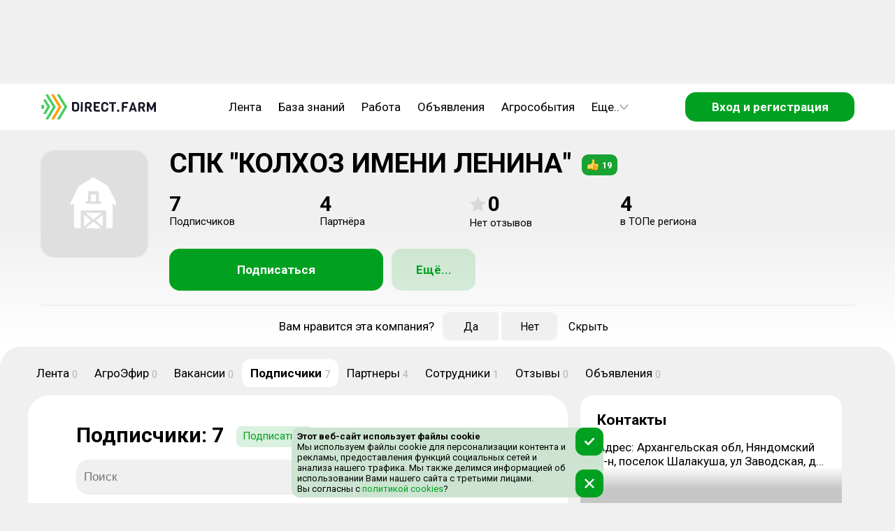

--- FILE ---
content_type: text/html; charset=utf-8
request_url: https://direct.farm/company/1181/subscribers
body_size: 18088
content:
<!DOCTYPE html><html lang="ru"><head><meta charSet="utf-8"/><meta name="viewport" content="width=device-width, initial-scale=1, maximum-scale=1, user-scalable=0"/><script async="">
      if (document && window) {
      (function (d, w, c) {
        (w[c] = w[c] || []).push(() => {
          try {
            w.yaCounter49092010.setUserId(unauthorized);
          } catch (e) {}
        });
      }(document, window, 'yandex_metrika_callbacks'))
    }
        </script><script async="" src="/static/scripts/bitrixChatButton.js"></script><link rel="image_src" href="/component-icons/company.svg"/><meta property="og:image" content="/component-icons/company.svg"/><meta name="image" content="/component-icons/company.svg"/><title>Подписчики компании СПК &quot;КОЛХОЗ ИМЕНИ ЛЕНИНА&quot;</title><meta name="title" content="Подписчики компании СПК &quot;КОЛХОЗ ИМЕНИ ЛЕНИНА&quot;"/><meta property="og:title" content="Подписчики компании СПК &quot;КОЛХОЗ ИМЕНИ ЛЕНИНА&quot;"/><meta name="description" content="На данной странице вы можете увидеть подписчиков компании СПК &quot;КОЛХОЗ ИМЕНИ ЛЕНИНА&quot;."/><meta property="og:description" content="На данной странице вы можете увидеть подписчиков компании СПК &quot;КОЛХОЗ ИМЕНИ ЛЕНИНА&quot;."/><meta name="next-head-count" content="12"/><meta charSet="utf-8"/><meta name="application-name" content="Direct.Farm"/><meta name="msapplication-TileColor" content="#FFFFFF"/><meta name="msapplication-TileImage" content="/favicons/mstile-144x144.png"/><meta name="msapplication-square70x70logo" content="/favicons/mstile-70x70.png"/><meta name="msapplication-square150x150logo" content="/favicons/mstile-150x150.png"/><meta name="msapplication-wide310x150logo" content="/favicons/mstile-310x150.png"/><meta name="msapplication-square310x310logo" content="/favicons/mstile-310x310.png"/><link rel="apple-touch-icon-precomposed" sizes="57x57" href="/favicons/apple-touch-icon-57x57.png"/><link rel="apple-touch-icon-precomposed" sizes="114x114" href="/favicons/apple-touch-icon-114x114.png"/><link rel="apple-touch-icon-precomposed" sizes="72x72" href="/favicons/apple-touch-icon-72x72.png"/><link rel="apple-touch-icon-precomposed" sizes="144x144" href="/favicons/apple-touch-icon-144x144.png"/><link rel="apple-touch-icon-precomposed" sizes="60x60" href="/favicons/apple-touch-icon-60x60.png"/><link rel="apple-touch-icon-precomposed" sizes="120x120" href="/favicons/apple-touch-icon-120x120.png"/><link rel="apple-touch-icon-precomposed" sizes="76x76" href="/favicons/apple-touch-icon-76x76.png"/><link rel="apple-touch-icon-precomposed" sizes="152x152" href="/favicons/apple-touch-icon-152x152.png"/><link rel="icon" type="image/png" href="/favicons/favicon-196x196.png" sizes="196x196"/><link rel="icon" type="image/png" href="/favicons/favicon-96x96.png" sizes="96x96"/><link rel="icon" type="image/png" href="/favicons/favicon-32x32.png" sizes="32x32"/><link rel="icon" type="image/png" href="/favicons/favicon-16x16.png" sizes="16x16"/><link rel="icon" type="image/png" href="/favicons/favicon-128.png" sizes="128x128"/><link rel="image_src" href="/favicons/logo_500.png"/><meta property="og:image:type" content="image/png"/><meta property="og:image:width" content="556"/><meta property="og:image:height" content="499"/><meta property="og:site_name" content="Direct.Farm"/><meta property="og:url" content="https://direct.farm"/><meta name="twitter:card" content="summary_large_image"/><meta name="twitter:image:alt" content="Direct.Farm - Деловая сеть с/х отрасли"/><meta name="twitter:app:name:iphone" content="Direct.Farm"/><meta property="al:ios:app_name" content="Direct.Farm"/><meta itemProp="headline" content="Деловая сеть с/х отрасли"/><style>background: #fafafa</style><meta name="verify-admitad" content="e7d9fbc35d"/><meta name="pmail-verification" content="c6e2dbb92db86a1c6550e644f32168a5"/><meta name="wmail-verification" content="806bd11aa32bd0c00f3a2650dcd557cd"/><meta name="p:domain_verify" content="44b3ed99c63c10044ff3e011bf1c417f"/><meta name="wmail-verification" content="6faa4fb32eae0561f3583a37368322a7"/><meta name="e0756357fa270a0873a149e2384e6b3a" content=""/><link rel="stylesheet" type="text/css" href="https://cdnjs.cloudflare.com/ajax/libs/slick-carousel/1.6.0/slick.min.css"/><link rel="stylesheet" type="text/css" href="https://cdnjs.cloudflare.com/ajax/libs/slick-carousel/1.6.0/slick-theme.min.css"/><script>window.yaContextCb=window.yaContextCb || []</script><script src="https://yandex.ru/ads/system/context.js" async=""></script><script async="" src="/static/scripts/yandexMetrika.js"></script><script async="" src="/static/scripts/yaExperiment.js"></script><noscript><div><img src="https://mc.yandex.ru/watch/49092010" style="position:absolute;left:-9999px" alt=""/></div></noscript><script async="" src="/static/scripts/VKPixel.js"></script><script type="application/ld+json">{
                  "@context" : "http://schema.org",
                  "@type" : "Organization",
                  "name" : "Direct.Farm",
                  "url" : "https://direct.farm/",
                  "sameAs" : [
                    "https://vk.com/directfarm",
                    "https://vk.com/direct.farm",
                    "https://www.youtube.com/channel/UCoXjYsSxy0owFac2DdjJCAA",
                    "https://zen.yandex.ru/id/5cbed355ae6cb600af8706b5",
                    "https://ok.ru/group/55669673885723",
                    "https://twitter.com/DirectFarm1"
                  ]
                }</script><noscript><img src="https://vk.com/rtrg?p=VK-RTRG-384751-2XbfR" style="position:absolute;left:-9999px" alt=""/></noscript> <script async="" src="/static/scripts/dfPixel.js"></script><link rel="preconnect" href="https://fonts.gstatic.com" crossorigin /><link rel="preload" href="/_next/static/css/7d10906b3bfd307f.css" as="style"/><link rel="stylesheet" href="/_next/static/css/7d10906b3bfd307f.css" data-n-g=""/><link rel="preload" href="/_next/static/css/7ea98dc349d5739b.css" as="style"/><link rel="stylesheet" href="/_next/static/css/7ea98dc349d5739b.css" data-n-p=""/><link rel="preload" href="/_next/static/css/93aa0a58139caa8f.css" as="style"/><link rel="stylesheet" href="/_next/static/css/93aa0a58139caa8f.css" data-n-p=""/><noscript data-n-css=""></noscript><script defer="" nomodule="" src="/_next/static/chunks/polyfills-c67a75d1b6f99dc8.js"></script><script src="/_next/static/chunks/webpack-3110e3f367da6018.js" defer=""></script><script src="/_next/static/chunks/framework-ce84985cd166733a.js" defer=""></script><script src="/_next/static/chunks/main-5a906303ea49f4ab.js" defer=""></script><script src="/_next/static/chunks/pages/_app-095b01a86472f66c.js" defer=""></script><script src="/_next/static/chunks/5392-88d5165c6c500783.js" defer=""></script><script src="/_next/static/chunks/pages/company/%5Bid%5D/subscribers-6dce8d00b33be269.js" defer=""></script><script src="/_next/static/HH6t_8sWQz4s0CHfwHR5a/_buildManifest.js" defer=""></script><script src="/_next/static/HH6t_8sWQz4s0CHfwHR5a/_ssgManifest.js" defer=""></script><style data-href="https://fonts.googleapis.com/css?family=Roboto:300,400,500,700&display=swap&subset=cyrillic">@font-face{font-family:'Roboto';font-style:normal;font-weight:300;font-stretch:normal;font-display:swap;src:url(https://fonts.gstatic.com/s/roboto/v49/KFOMCnqEu92Fr1ME7kSn66aGLdTylUAMQXC89YmC2DPNWuaabVmQiAw.woff) format('woff')}@font-face{font-family:'Roboto';font-style:normal;font-weight:400;font-stretch:normal;font-display:swap;src:url(https://fonts.gstatic.com/s/roboto/v49/KFOMCnqEu92Fr1ME7kSn66aGLdTylUAMQXC89YmC2DPNWubEbVmQiAw.woff) format('woff')}@font-face{font-family:'Roboto';font-style:normal;font-weight:500;font-stretch:normal;font-display:swap;src:url(https://fonts.gstatic.com/s/roboto/v49/KFOMCnqEu92Fr1ME7kSn66aGLdTylUAMQXC89YmC2DPNWub2bVmQiAw.woff) format('woff')}@font-face{font-family:'Roboto';font-style:normal;font-weight:700;font-stretch:normal;font-display:swap;src:url(https://fonts.gstatic.com/s/roboto/v49/KFOMCnqEu92Fr1ME7kSn66aGLdTylUAMQXC89YmC2DPNWuYjalmQiAw.woff) format('woff')}@font-face{font-family:'Roboto';font-style:normal;font-weight:300;font-stretch:100%;font-display:swap;src:url(https://fonts.gstatic.com/s/roboto/v49/KFO7CnqEu92Fr1ME7kSn66aGLdTylUAMa3GUBHMdazTgWw.woff2) format('woff2');unicode-range:U+0460-052F,U+1C80-1C8A,U+20B4,U+2DE0-2DFF,U+A640-A69F,U+FE2E-FE2F}@font-face{font-family:'Roboto';font-style:normal;font-weight:300;font-stretch:100%;font-display:swap;src:url(https://fonts.gstatic.com/s/roboto/v49/KFO7CnqEu92Fr1ME7kSn66aGLdTylUAMa3iUBHMdazTgWw.woff2) format('woff2');unicode-range:U+0301,U+0400-045F,U+0490-0491,U+04B0-04B1,U+2116}@font-face{font-family:'Roboto';font-style:normal;font-weight:300;font-stretch:100%;font-display:swap;src:url(https://fonts.gstatic.com/s/roboto/v49/KFO7CnqEu92Fr1ME7kSn66aGLdTylUAMa3CUBHMdazTgWw.woff2) format('woff2');unicode-range:U+1F00-1FFF}@font-face{font-family:'Roboto';font-style:normal;font-weight:300;font-stretch:100%;font-display:swap;src:url(https://fonts.gstatic.com/s/roboto/v49/KFO7CnqEu92Fr1ME7kSn66aGLdTylUAMa3-UBHMdazTgWw.woff2) format('woff2');unicode-range:U+0370-0377,U+037A-037F,U+0384-038A,U+038C,U+038E-03A1,U+03A3-03FF}@font-face{font-family:'Roboto';font-style:normal;font-weight:300;font-stretch:100%;font-display:swap;src:url(https://fonts.gstatic.com/s/roboto/v49/KFO7CnqEu92Fr1ME7kSn66aGLdTylUAMawCUBHMdazTgWw.woff2) format('woff2');unicode-range:U+0302-0303,U+0305,U+0307-0308,U+0310,U+0312,U+0315,U+031A,U+0326-0327,U+032C,U+032F-0330,U+0332-0333,U+0338,U+033A,U+0346,U+034D,U+0391-03A1,U+03A3-03A9,U+03B1-03C9,U+03D1,U+03D5-03D6,U+03F0-03F1,U+03F4-03F5,U+2016-2017,U+2034-2038,U+203C,U+2040,U+2043,U+2047,U+2050,U+2057,U+205F,U+2070-2071,U+2074-208E,U+2090-209C,U+20D0-20DC,U+20E1,U+20E5-20EF,U+2100-2112,U+2114-2115,U+2117-2121,U+2123-214F,U+2190,U+2192,U+2194-21AE,U+21B0-21E5,U+21F1-21F2,U+21F4-2211,U+2213-2214,U+2216-22FF,U+2308-230B,U+2310,U+2319,U+231C-2321,U+2336-237A,U+237C,U+2395,U+239B-23B7,U+23D0,U+23DC-23E1,U+2474-2475,U+25AF,U+25B3,U+25B7,U+25BD,U+25C1,U+25CA,U+25CC,U+25FB,U+266D-266F,U+27C0-27FF,U+2900-2AFF,U+2B0E-2B11,U+2B30-2B4C,U+2BFE,U+3030,U+FF5B,U+FF5D,U+1D400-1D7FF,U+1EE00-1EEFF}@font-face{font-family:'Roboto';font-style:normal;font-weight:300;font-stretch:100%;font-display:swap;src:url(https://fonts.gstatic.com/s/roboto/v49/KFO7CnqEu92Fr1ME7kSn66aGLdTylUAMaxKUBHMdazTgWw.woff2) format('woff2');unicode-range:U+0001-000C,U+000E-001F,U+007F-009F,U+20DD-20E0,U+20E2-20E4,U+2150-218F,U+2190,U+2192,U+2194-2199,U+21AF,U+21E6-21F0,U+21F3,U+2218-2219,U+2299,U+22C4-22C6,U+2300-243F,U+2440-244A,U+2460-24FF,U+25A0-27BF,U+2800-28FF,U+2921-2922,U+2981,U+29BF,U+29EB,U+2B00-2BFF,U+4DC0-4DFF,U+FFF9-FFFB,U+10140-1018E,U+10190-1019C,U+101A0,U+101D0-101FD,U+102E0-102FB,U+10E60-10E7E,U+1D2C0-1D2D3,U+1D2E0-1D37F,U+1F000-1F0FF,U+1F100-1F1AD,U+1F1E6-1F1FF,U+1F30D-1F30F,U+1F315,U+1F31C,U+1F31E,U+1F320-1F32C,U+1F336,U+1F378,U+1F37D,U+1F382,U+1F393-1F39F,U+1F3A7-1F3A8,U+1F3AC-1F3AF,U+1F3C2,U+1F3C4-1F3C6,U+1F3CA-1F3CE,U+1F3D4-1F3E0,U+1F3ED,U+1F3F1-1F3F3,U+1F3F5-1F3F7,U+1F408,U+1F415,U+1F41F,U+1F426,U+1F43F,U+1F441-1F442,U+1F444,U+1F446-1F449,U+1F44C-1F44E,U+1F453,U+1F46A,U+1F47D,U+1F4A3,U+1F4B0,U+1F4B3,U+1F4B9,U+1F4BB,U+1F4BF,U+1F4C8-1F4CB,U+1F4D6,U+1F4DA,U+1F4DF,U+1F4E3-1F4E6,U+1F4EA-1F4ED,U+1F4F7,U+1F4F9-1F4FB,U+1F4FD-1F4FE,U+1F503,U+1F507-1F50B,U+1F50D,U+1F512-1F513,U+1F53E-1F54A,U+1F54F-1F5FA,U+1F610,U+1F650-1F67F,U+1F687,U+1F68D,U+1F691,U+1F694,U+1F698,U+1F6AD,U+1F6B2,U+1F6B9-1F6BA,U+1F6BC,U+1F6C6-1F6CF,U+1F6D3-1F6D7,U+1F6E0-1F6EA,U+1F6F0-1F6F3,U+1F6F7-1F6FC,U+1F700-1F7FF,U+1F800-1F80B,U+1F810-1F847,U+1F850-1F859,U+1F860-1F887,U+1F890-1F8AD,U+1F8B0-1F8BB,U+1F8C0-1F8C1,U+1F900-1F90B,U+1F93B,U+1F946,U+1F984,U+1F996,U+1F9E9,U+1FA00-1FA6F,U+1FA70-1FA7C,U+1FA80-1FA89,U+1FA8F-1FAC6,U+1FACE-1FADC,U+1FADF-1FAE9,U+1FAF0-1FAF8,U+1FB00-1FBFF}@font-face{font-family:'Roboto';font-style:normal;font-weight:300;font-stretch:100%;font-display:swap;src:url(https://fonts.gstatic.com/s/roboto/v49/KFO7CnqEu92Fr1ME7kSn66aGLdTylUAMa3OUBHMdazTgWw.woff2) format('woff2');unicode-range:U+0102-0103,U+0110-0111,U+0128-0129,U+0168-0169,U+01A0-01A1,U+01AF-01B0,U+0300-0301,U+0303-0304,U+0308-0309,U+0323,U+0329,U+1EA0-1EF9,U+20AB}@font-face{font-family:'Roboto';font-style:normal;font-weight:300;font-stretch:100%;font-display:swap;src:url(https://fonts.gstatic.com/s/roboto/v49/KFO7CnqEu92Fr1ME7kSn66aGLdTylUAMa3KUBHMdazTgWw.woff2) format('woff2');unicode-range:U+0100-02BA,U+02BD-02C5,U+02C7-02CC,U+02CE-02D7,U+02DD-02FF,U+0304,U+0308,U+0329,U+1D00-1DBF,U+1E00-1E9F,U+1EF2-1EFF,U+2020,U+20A0-20AB,U+20AD-20C0,U+2113,U+2C60-2C7F,U+A720-A7FF}@font-face{font-family:'Roboto';font-style:normal;font-weight:300;font-stretch:100%;font-display:swap;src:url(https://fonts.gstatic.com/s/roboto/v49/KFO7CnqEu92Fr1ME7kSn66aGLdTylUAMa3yUBHMdazQ.woff2) format('woff2');unicode-range:U+0000-00FF,U+0131,U+0152-0153,U+02BB-02BC,U+02C6,U+02DA,U+02DC,U+0304,U+0308,U+0329,U+2000-206F,U+20AC,U+2122,U+2191,U+2193,U+2212,U+2215,U+FEFF,U+FFFD}@font-face{font-family:'Roboto';font-style:normal;font-weight:400;font-stretch:100%;font-display:swap;src:url(https://fonts.gstatic.com/s/roboto/v49/KFO7CnqEu92Fr1ME7kSn66aGLdTylUAMa3GUBHMdazTgWw.woff2) format('woff2');unicode-range:U+0460-052F,U+1C80-1C8A,U+20B4,U+2DE0-2DFF,U+A640-A69F,U+FE2E-FE2F}@font-face{font-family:'Roboto';font-style:normal;font-weight:400;font-stretch:100%;font-display:swap;src:url(https://fonts.gstatic.com/s/roboto/v49/KFO7CnqEu92Fr1ME7kSn66aGLdTylUAMa3iUBHMdazTgWw.woff2) format('woff2');unicode-range:U+0301,U+0400-045F,U+0490-0491,U+04B0-04B1,U+2116}@font-face{font-family:'Roboto';font-style:normal;font-weight:400;font-stretch:100%;font-display:swap;src:url(https://fonts.gstatic.com/s/roboto/v49/KFO7CnqEu92Fr1ME7kSn66aGLdTylUAMa3CUBHMdazTgWw.woff2) format('woff2');unicode-range:U+1F00-1FFF}@font-face{font-family:'Roboto';font-style:normal;font-weight:400;font-stretch:100%;font-display:swap;src:url(https://fonts.gstatic.com/s/roboto/v49/KFO7CnqEu92Fr1ME7kSn66aGLdTylUAMa3-UBHMdazTgWw.woff2) format('woff2');unicode-range:U+0370-0377,U+037A-037F,U+0384-038A,U+038C,U+038E-03A1,U+03A3-03FF}@font-face{font-family:'Roboto';font-style:normal;font-weight:400;font-stretch:100%;font-display:swap;src:url(https://fonts.gstatic.com/s/roboto/v49/KFO7CnqEu92Fr1ME7kSn66aGLdTylUAMawCUBHMdazTgWw.woff2) format('woff2');unicode-range:U+0302-0303,U+0305,U+0307-0308,U+0310,U+0312,U+0315,U+031A,U+0326-0327,U+032C,U+032F-0330,U+0332-0333,U+0338,U+033A,U+0346,U+034D,U+0391-03A1,U+03A3-03A9,U+03B1-03C9,U+03D1,U+03D5-03D6,U+03F0-03F1,U+03F4-03F5,U+2016-2017,U+2034-2038,U+203C,U+2040,U+2043,U+2047,U+2050,U+2057,U+205F,U+2070-2071,U+2074-208E,U+2090-209C,U+20D0-20DC,U+20E1,U+20E5-20EF,U+2100-2112,U+2114-2115,U+2117-2121,U+2123-214F,U+2190,U+2192,U+2194-21AE,U+21B0-21E5,U+21F1-21F2,U+21F4-2211,U+2213-2214,U+2216-22FF,U+2308-230B,U+2310,U+2319,U+231C-2321,U+2336-237A,U+237C,U+2395,U+239B-23B7,U+23D0,U+23DC-23E1,U+2474-2475,U+25AF,U+25B3,U+25B7,U+25BD,U+25C1,U+25CA,U+25CC,U+25FB,U+266D-266F,U+27C0-27FF,U+2900-2AFF,U+2B0E-2B11,U+2B30-2B4C,U+2BFE,U+3030,U+FF5B,U+FF5D,U+1D400-1D7FF,U+1EE00-1EEFF}@font-face{font-family:'Roboto';font-style:normal;font-weight:400;font-stretch:100%;font-display:swap;src:url(https://fonts.gstatic.com/s/roboto/v49/KFO7CnqEu92Fr1ME7kSn66aGLdTylUAMaxKUBHMdazTgWw.woff2) format('woff2');unicode-range:U+0001-000C,U+000E-001F,U+007F-009F,U+20DD-20E0,U+20E2-20E4,U+2150-218F,U+2190,U+2192,U+2194-2199,U+21AF,U+21E6-21F0,U+21F3,U+2218-2219,U+2299,U+22C4-22C6,U+2300-243F,U+2440-244A,U+2460-24FF,U+25A0-27BF,U+2800-28FF,U+2921-2922,U+2981,U+29BF,U+29EB,U+2B00-2BFF,U+4DC0-4DFF,U+FFF9-FFFB,U+10140-1018E,U+10190-1019C,U+101A0,U+101D0-101FD,U+102E0-102FB,U+10E60-10E7E,U+1D2C0-1D2D3,U+1D2E0-1D37F,U+1F000-1F0FF,U+1F100-1F1AD,U+1F1E6-1F1FF,U+1F30D-1F30F,U+1F315,U+1F31C,U+1F31E,U+1F320-1F32C,U+1F336,U+1F378,U+1F37D,U+1F382,U+1F393-1F39F,U+1F3A7-1F3A8,U+1F3AC-1F3AF,U+1F3C2,U+1F3C4-1F3C6,U+1F3CA-1F3CE,U+1F3D4-1F3E0,U+1F3ED,U+1F3F1-1F3F3,U+1F3F5-1F3F7,U+1F408,U+1F415,U+1F41F,U+1F426,U+1F43F,U+1F441-1F442,U+1F444,U+1F446-1F449,U+1F44C-1F44E,U+1F453,U+1F46A,U+1F47D,U+1F4A3,U+1F4B0,U+1F4B3,U+1F4B9,U+1F4BB,U+1F4BF,U+1F4C8-1F4CB,U+1F4D6,U+1F4DA,U+1F4DF,U+1F4E3-1F4E6,U+1F4EA-1F4ED,U+1F4F7,U+1F4F9-1F4FB,U+1F4FD-1F4FE,U+1F503,U+1F507-1F50B,U+1F50D,U+1F512-1F513,U+1F53E-1F54A,U+1F54F-1F5FA,U+1F610,U+1F650-1F67F,U+1F687,U+1F68D,U+1F691,U+1F694,U+1F698,U+1F6AD,U+1F6B2,U+1F6B9-1F6BA,U+1F6BC,U+1F6C6-1F6CF,U+1F6D3-1F6D7,U+1F6E0-1F6EA,U+1F6F0-1F6F3,U+1F6F7-1F6FC,U+1F700-1F7FF,U+1F800-1F80B,U+1F810-1F847,U+1F850-1F859,U+1F860-1F887,U+1F890-1F8AD,U+1F8B0-1F8BB,U+1F8C0-1F8C1,U+1F900-1F90B,U+1F93B,U+1F946,U+1F984,U+1F996,U+1F9E9,U+1FA00-1FA6F,U+1FA70-1FA7C,U+1FA80-1FA89,U+1FA8F-1FAC6,U+1FACE-1FADC,U+1FADF-1FAE9,U+1FAF0-1FAF8,U+1FB00-1FBFF}@font-face{font-family:'Roboto';font-style:normal;font-weight:400;font-stretch:100%;font-display:swap;src:url(https://fonts.gstatic.com/s/roboto/v49/KFO7CnqEu92Fr1ME7kSn66aGLdTylUAMa3OUBHMdazTgWw.woff2) format('woff2');unicode-range:U+0102-0103,U+0110-0111,U+0128-0129,U+0168-0169,U+01A0-01A1,U+01AF-01B0,U+0300-0301,U+0303-0304,U+0308-0309,U+0323,U+0329,U+1EA0-1EF9,U+20AB}@font-face{font-family:'Roboto';font-style:normal;font-weight:400;font-stretch:100%;font-display:swap;src:url(https://fonts.gstatic.com/s/roboto/v49/KFO7CnqEu92Fr1ME7kSn66aGLdTylUAMa3KUBHMdazTgWw.woff2) format('woff2');unicode-range:U+0100-02BA,U+02BD-02C5,U+02C7-02CC,U+02CE-02D7,U+02DD-02FF,U+0304,U+0308,U+0329,U+1D00-1DBF,U+1E00-1E9F,U+1EF2-1EFF,U+2020,U+20A0-20AB,U+20AD-20C0,U+2113,U+2C60-2C7F,U+A720-A7FF}@font-face{font-family:'Roboto';font-style:normal;font-weight:400;font-stretch:100%;font-display:swap;src:url(https://fonts.gstatic.com/s/roboto/v49/KFO7CnqEu92Fr1ME7kSn66aGLdTylUAMa3yUBHMdazQ.woff2) format('woff2');unicode-range:U+0000-00FF,U+0131,U+0152-0153,U+02BB-02BC,U+02C6,U+02DA,U+02DC,U+0304,U+0308,U+0329,U+2000-206F,U+20AC,U+2122,U+2191,U+2193,U+2212,U+2215,U+FEFF,U+FFFD}@font-face{font-family:'Roboto';font-style:normal;font-weight:500;font-stretch:100%;font-display:swap;src:url(https://fonts.gstatic.com/s/roboto/v49/KFO7CnqEu92Fr1ME7kSn66aGLdTylUAMa3GUBHMdazTgWw.woff2) format('woff2');unicode-range:U+0460-052F,U+1C80-1C8A,U+20B4,U+2DE0-2DFF,U+A640-A69F,U+FE2E-FE2F}@font-face{font-family:'Roboto';font-style:normal;font-weight:500;font-stretch:100%;font-display:swap;src:url(https://fonts.gstatic.com/s/roboto/v49/KFO7CnqEu92Fr1ME7kSn66aGLdTylUAMa3iUBHMdazTgWw.woff2) format('woff2');unicode-range:U+0301,U+0400-045F,U+0490-0491,U+04B0-04B1,U+2116}@font-face{font-family:'Roboto';font-style:normal;font-weight:500;font-stretch:100%;font-display:swap;src:url(https://fonts.gstatic.com/s/roboto/v49/KFO7CnqEu92Fr1ME7kSn66aGLdTylUAMa3CUBHMdazTgWw.woff2) format('woff2');unicode-range:U+1F00-1FFF}@font-face{font-family:'Roboto';font-style:normal;font-weight:500;font-stretch:100%;font-display:swap;src:url(https://fonts.gstatic.com/s/roboto/v49/KFO7CnqEu92Fr1ME7kSn66aGLdTylUAMa3-UBHMdazTgWw.woff2) format('woff2');unicode-range:U+0370-0377,U+037A-037F,U+0384-038A,U+038C,U+038E-03A1,U+03A3-03FF}@font-face{font-family:'Roboto';font-style:normal;font-weight:500;font-stretch:100%;font-display:swap;src:url(https://fonts.gstatic.com/s/roboto/v49/KFO7CnqEu92Fr1ME7kSn66aGLdTylUAMawCUBHMdazTgWw.woff2) format('woff2');unicode-range:U+0302-0303,U+0305,U+0307-0308,U+0310,U+0312,U+0315,U+031A,U+0326-0327,U+032C,U+032F-0330,U+0332-0333,U+0338,U+033A,U+0346,U+034D,U+0391-03A1,U+03A3-03A9,U+03B1-03C9,U+03D1,U+03D5-03D6,U+03F0-03F1,U+03F4-03F5,U+2016-2017,U+2034-2038,U+203C,U+2040,U+2043,U+2047,U+2050,U+2057,U+205F,U+2070-2071,U+2074-208E,U+2090-209C,U+20D0-20DC,U+20E1,U+20E5-20EF,U+2100-2112,U+2114-2115,U+2117-2121,U+2123-214F,U+2190,U+2192,U+2194-21AE,U+21B0-21E5,U+21F1-21F2,U+21F4-2211,U+2213-2214,U+2216-22FF,U+2308-230B,U+2310,U+2319,U+231C-2321,U+2336-237A,U+237C,U+2395,U+239B-23B7,U+23D0,U+23DC-23E1,U+2474-2475,U+25AF,U+25B3,U+25B7,U+25BD,U+25C1,U+25CA,U+25CC,U+25FB,U+266D-266F,U+27C0-27FF,U+2900-2AFF,U+2B0E-2B11,U+2B30-2B4C,U+2BFE,U+3030,U+FF5B,U+FF5D,U+1D400-1D7FF,U+1EE00-1EEFF}@font-face{font-family:'Roboto';font-style:normal;font-weight:500;font-stretch:100%;font-display:swap;src:url(https://fonts.gstatic.com/s/roboto/v49/KFO7CnqEu92Fr1ME7kSn66aGLdTylUAMaxKUBHMdazTgWw.woff2) format('woff2');unicode-range:U+0001-000C,U+000E-001F,U+007F-009F,U+20DD-20E0,U+20E2-20E4,U+2150-218F,U+2190,U+2192,U+2194-2199,U+21AF,U+21E6-21F0,U+21F3,U+2218-2219,U+2299,U+22C4-22C6,U+2300-243F,U+2440-244A,U+2460-24FF,U+25A0-27BF,U+2800-28FF,U+2921-2922,U+2981,U+29BF,U+29EB,U+2B00-2BFF,U+4DC0-4DFF,U+FFF9-FFFB,U+10140-1018E,U+10190-1019C,U+101A0,U+101D0-101FD,U+102E0-102FB,U+10E60-10E7E,U+1D2C0-1D2D3,U+1D2E0-1D37F,U+1F000-1F0FF,U+1F100-1F1AD,U+1F1E6-1F1FF,U+1F30D-1F30F,U+1F315,U+1F31C,U+1F31E,U+1F320-1F32C,U+1F336,U+1F378,U+1F37D,U+1F382,U+1F393-1F39F,U+1F3A7-1F3A8,U+1F3AC-1F3AF,U+1F3C2,U+1F3C4-1F3C6,U+1F3CA-1F3CE,U+1F3D4-1F3E0,U+1F3ED,U+1F3F1-1F3F3,U+1F3F5-1F3F7,U+1F408,U+1F415,U+1F41F,U+1F426,U+1F43F,U+1F441-1F442,U+1F444,U+1F446-1F449,U+1F44C-1F44E,U+1F453,U+1F46A,U+1F47D,U+1F4A3,U+1F4B0,U+1F4B3,U+1F4B9,U+1F4BB,U+1F4BF,U+1F4C8-1F4CB,U+1F4D6,U+1F4DA,U+1F4DF,U+1F4E3-1F4E6,U+1F4EA-1F4ED,U+1F4F7,U+1F4F9-1F4FB,U+1F4FD-1F4FE,U+1F503,U+1F507-1F50B,U+1F50D,U+1F512-1F513,U+1F53E-1F54A,U+1F54F-1F5FA,U+1F610,U+1F650-1F67F,U+1F687,U+1F68D,U+1F691,U+1F694,U+1F698,U+1F6AD,U+1F6B2,U+1F6B9-1F6BA,U+1F6BC,U+1F6C6-1F6CF,U+1F6D3-1F6D7,U+1F6E0-1F6EA,U+1F6F0-1F6F3,U+1F6F7-1F6FC,U+1F700-1F7FF,U+1F800-1F80B,U+1F810-1F847,U+1F850-1F859,U+1F860-1F887,U+1F890-1F8AD,U+1F8B0-1F8BB,U+1F8C0-1F8C1,U+1F900-1F90B,U+1F93B,U+1F946,U+1F984,U+1F996,U+1F9E9,U+1FA00-1FA6F,U+1FA70-1FA7C,U+1FA80-1FA89,U+1FA8F-1FAC6,U+1FACE-1FADC,U+1FADF-1FAE9,U+1FAF0-1FAF8,U+1FB00-1FBFF}@font-face{font-family:'Roboto';font-style:normal;font-weight:500;font-stretch:100%;font-display:swap;src:url(https://fonts.gstatic.com/s/roboto/v49/KFO7CnqEu92Fr1ME7kSn66aGLdTylUAMa3OUBHMdazTgWw.woff2) format('woff2');unicode-range:U+0102-0103,U+0110-0111,U+0128-0129,U+0168-0169,U+01A0-01A1,U+01AF-01B0,U+0300-0301,U+0303-0304,U+0308-0309,U+0323,U+0329,U+1EA0-1EF9,U+20AB}@font-face{font-family:'Roboto';font-style:normal;font-weight:500;font-stretch:100%;font-display:swap;src:url(https://fonts.gstatic.com/s/roboto/v49/KFO7CnqEu92Fr1ME7kSn66aGLdTylUAMa3KUBHMdazTgWw.woff2) format('woff2');unicode-range:U+0100-02BA,U+02BD-02C5,U+02C7-02CC,U+02CE-02D7,U+02DD-02FF,U+0304,U+0308,U+0329,U+1D00-1DBF,U+1E00-1E9F,U+1EF2-1EFF,U+2020,U+20A0-20AB,U+20AD-20C0,U+2113,U+2C60-2C7F,U+A720-A7FF}@font-face{font-family:'Roboto';font-style:normal;font-weight:500;font-stretch:100%;font-display:swap;src:url(https://fonts.gstatic.com/s/roboto/v49/KFO7CnqEu92Fr1ME7kSn66aGLdTylUAMa3yUBHMdazQ.woff2) format('woff2');unicode-range:U+0000-00FF,U+0131,U+0152-0153,U+02BB-02BC,U+02C6,U+02DA,U+02DC,U+0304,U+0308,U+0329,U+2000-206F,U+20AC,U+2122,U+2191,U+2193,U+2212,U+2215,U+FEFF,U+FFFD}@font-face{font-family:'Roboto';font-style:normal;font-weight:700;font-stretch:100%;font-display:swap;src:url(https://fonts.gstatic.com/s/roboto/v49/KFO7CnqEu92Fr1ME7kSn66aGLdTylUAMa3GUBHMdazTgWw.woff2) format('woff2');unicode-range:U+0460-052F,U+1C80-1C8A,U+20B4,U+2DE0-2DFF,U+A640-A69F,U+FE2E-FE2F}@font-face{font-family:'Roboto';font-style:normal;font-weight:700;font-stretch:100%;font-display:swap;src:url(https://fonts.gstatic.com/s/roboto/v49/KFO7CnqEu92Fr1ME7kSn66aGLdTylUAMa3iUBHMdazTgWw.woff2) format('woff2');unicode-range:U+0301,U+0400-045F,U+0490-0491,U+04B0-04B1,U+2116}@font-face{font-family:'Roboto';font-style:normal;font-weight:700;font-stretch:100%;font-display:swap;src:url(https://fonts.gstatic.com/s/roboto/v49/KFO7CnqEu92Fr1ME7kSn66aGLdTylUAMa3CUBHMdazTgWw.woff2) format('woff2');unicode-range:U+1F00-1FFF}@font-face{font-family:'Roboto';font-style:normal;font-weight:700;font-stretch:100%;font-display:swap;src:url(https://fonts.gstatic.com/s/roboto/v49/KFO7CnqEu92Fr1ME7kSn66aGLdTylUAMa3-UBHMdazTgWw.woff2) format('woff2');unicode-range:U+0370-0377,U+037A-037F,U+0384-038A,U+038C,U+038E-03A1,U+03A3-03FF}@font-face{font-family:'Roboto';font-style:normal;font-weight:700;font-stretch:100%;font-display:swap;src:url(https://fonts.gstatic.com/s/roboto/v49/KFO7CnqEu92Fr1ME7kSn66aGLdTylUAMawCUBHMdazTgWw.woff2) format('woff2');unicode-range:U+0302-0303,U+0305,U+0307-0308,U+0310,U+0312,U+0315,U+031A,U+0326-0327,U+032C,U+032F-0330,U+0332-0333,U+0338,U+033A,U+0346,U+034D,U+0391-03A1,U+03A3-03A9,U+03B1-03C9,U+03D1,U+03D5-03D6,U+03F0-03F1,U+03F4-03F5,U+2016-2017,U+2034-2038,U+203C,U+2040,U+2043,U+2047,U+2050,U+2057,U+205F,U+2070-2071,U+2074-208E,U+2090-209C,U+20D0-20DC,U+20E1,U+20E5-20EF,U+2100-2112,U+2114-2115,U+2117-2121,U+2123-214F,U+2190,U+2192,U+2194-21AE,U+21B0-21E5,U+21F1-21F2,U+21F4-2211,U+2213-2214,U+2216-22FF,U+2308-230B,U+2310,U+2319,U+231C-2321,U+2336-237A,U+237C,U+2395,U+239B-23B7,U+23D0,U+23DC-23E1,U+2474-2475,U+25AF,U+25B3,U+25B7,U+25BD,U+25C1,U+25CA,U+25CC,U+25FB,U+266D-266F,U+27C0-27FF,U+2900-2AFF,U+2B0E-2B11,U+2B30-2B4C,U+2BFE,U+3030,U+FF5B,U+FF5D,U+1D400-1D7FF,U+1EE00-1EEFF}@font-face{font-family:'Roboto';font-style:normal;font-weight:700;font-stretch:100%;font-display:swap;src:url(https://fonts.gstatic.com/s/roboto/v49/KFO7CnqEu92Fr1ME7kSn66aGLdTylUAMaxKUBHMdazTgWw.woff2) format('woff2');unicode-range:U+0001-000C,U+000E-001F,U+007F-009F,U+20DD-20E0,U+20E2-20E4,U+2150-218F,U+2190,U+2192,U+2194-2199,U+21AF,U+21E6-21F0,U+21F3,U+2218-2219,U+2299,U+22C4-22C6,U+2300-243F,U+2440-244A,U+2460-24FF,U+25A0-27BF,U+2800-28FF,U+2921-2922,U+2981,U+29BF,U+29EB,U+2B00-2BFF,U+4DC0-4DFF,U+FFF9-FFFB,U+10140-1018E,U+10190-1019C,U+101A0,U+101D0-101FD,U+102E0-102FB,U+10E60-10E7E,U+1D2C0-1D2D3,U+1D2E0-1D37F,U+1F000-1F0FF,U+1F100-1F1AD,U+1F1E6-1F1FF,U+1F30D-1F30F,U+1F315,U+1F31C,U+1F31E,U+1F320-1F32C,U+1F336,U+1F378,U+1F37D,U+1F382,U+1F393-1F39F,U+1F3A7-1F3A8,U+1F3AC-1F3AF,U+1F3C2,U+1F3C4-1F3C6,U+1F3CA-1F3CE,U+1F3D4-1F3E0,U+1F3ED,U+1F3F1-1F3F3,U+1F3F5-1F3F7,U+1F408,U+1F415,U+1F41F,U+1F426,U+1F43F,U+1F441-1F442,U+1F444,U+1F446-1F449,U+1F44C-1F44E,U+1F453,U+1F46A,U+1F47D,U+1F4A3,U+1F4B0,U+1F4B3,U+1F4B9,U+1F4BB,U+1F4BF,U+1F4C8-1F4CB,U+1F4D6,U+1F4DA,U+1F4DF,U+1F4E3-1F4E6,U+1F4EA-1F4ED,U+1F4F7,U+1F4F9-1F4FB,U+1F4FD-1F4FE,U+1F503,U+1F507-1F50B,U+1F50D,U+1F512-1F513,U+1F53E-1F54A,U+1F54F-1F5FA,U+1F610,U+1F650-1F67F,U+1F687,U+1F68D,U+1F691,U+1F694,U+1F698,U+1F6AD,U+1F6B2,U+1F6B9-1F6BA,U+1F6BC,U+1F6C6-1F6CF,U+1F6D3-1F6D7,U+1F6E0-1F6EA,U+1F6F0-1F6F3,U+1F6F7-1F6FC,U+1F700-1F7FF,U+1F800-1F80B,U+1F810-1F847,U+1F850-1F859,U+1F860-1F887,U+1F890-1F8AD,U+1F8B0-1F8BB,U+1F8C0-1F8C1,U+1F900-1F90B,U+1F93B,U+1F946,U+1F984,U+1F996,U+1F9E9,U+1FA00-1FA6F,U+1FA70-1FA7C,U+1FA80-1FA89,U+1FA8F-1FAC6,U+1FACE-1FADC,U+1FADF-1FAE9,U+1FAF0-1FAF8,U+1FB00-1FBFF}@font-face{font-family:'Roboto';font-style:normal;font-weight:700;font-stretch:100%;font-display:swap;src:url(https://fonts.gstatic.com/s/roboto/v49/KFO7CnqEu92Fr1ME7kSn66aGLdTylUAMa3OUBHMdazTgWw.woff2) format('woff2');unicode-range:U+0102-0103,U+0110-0111,U+0128-0129,U+0168-0169,U+01A0-01A1,U+01AF-01B0,U+0300-0301,U+0303-0304,U+0308-0309,U+0323,U+0329,U+1EA0-1EF9,U+20AB}@font-face{font-family:'Roboto';font-style:normal;font-weight:700;font-stretch:100%;font-display:swap;src:url(https://fonts.gstatic.com/s/roboto/v49/KFO7CnqEu92Fr1ME7kSn66aGLdTylUAMa3KUBHMdazTgWw.woff2) format('woff2');unicode-range:U+0100-02BA,U+02BD-02C5,U+02C7-02CC,U+02CE-02D7,U+02DD-02FF,U+0304,U+0308,U+0329,U+1D00-1DBF,U+1E00-1E9F,U+1EF2-1EFF,U+2020,U+20A0-20AB,U+20AD-20C0,U+2113,U+2C60-2C7F,U+A720-A7FF}@font-face{font-family:'Roboto';font-style:normal;font-weight:700;font-stretch:100%;font-display:swap;src:url(https://fonts.gstatic.com/s/roboto/v49/KFO7CnqEu92Fr1ME7kSn66aGLdTylUAMa3yUBHMdazQ.woff2) format('woff2');unicode-range:U+0000-00FF,U+0131,U+0152-0153,U+02BB-02BC,U+02C6,U+02DA,U+02DC,U+0304,U+0308,U+0329,U+2000-206F,U+20AC,U+2122,U+2191,U+2193,U+2212,U+2215,U+FEFF,U+FFFD}</style></head><body><meta name="pmail-verification" content="dbfebf2cecf95ea47904dcd055233419"/><script async="" src="/static/scripts/mailAnalytics.js"></script><noscript><div><img src="https://top-fwz1.mail.ru/counter?id=3332647;js=na" style="border:0;position:absolute;left:-9999px" alt="Top.Mail.Ru"/></div></noscript><div id="__next"><div id="adblock"></div><div class="desktop-context"><div class="cover_cover__8dGW2"><!--$!--><template data-dgst="DYNAMIC_SERVER_USAGE"></template><!--/$--></div><div class="layout-wrapper"><div></div><div class="header-ba-reminder_header-ba-reminder__Z_7Yz"><div class="header-ba-reminder_header-ba-reminder__content-wrapper__eiiOj"><div class="header-ba-reminder_header-ba-reminder__text__1EjDC">Найдите клиентов из С/Х на Direct.Farm → 6500 компаний и 300 000 посетителей</div><div class="header-ba-reminder_header-ba-reminder__actions-wrapper__lsqxB"><button type="button" class="df-button df-button_f_default df-button_r_9 header-ba-reminder_header-ba-reminder__btn__CyKM_">Узнать больше</button><div class="header-ba-reminder_header-ba-reminder__close-actions-wrapper__2XHj8"><div class="header-ba-reminder_header-ba-reminder__pseudo-img__rLJJH"></div><button class="header-ba-reminder_header-ba-reminder__close-text-btn__rm0xf" type="button">Клиенты не нужны</button><button class="header-ba-reminder_header-ba-reminder__close-btn__WNLMc" type="button"></button></div></div><div class="header-ba-reminder_header-ba-reminder__tail__2QlxA"></div></div></div><header class="header"><div class="header-content-wrapper"><a href="/"><div class="header__title-img"></div></a><div class="nav-menu_content-wrapper__Pz8qc"><nav class="nav-menu_content__JYNfS"><div class="nav-menu_item-wrapper__vhN5N"><a class="nav-menu_item___nW_y nav-menu_item_desktop__Vkswe" href="/">Лента</a></div><div class="nav-menu_item-wrapper__vhN5N"><a class="nav-menu_item___nW_y nav-menu_item_knowledge__hup2Y nav-menu_item_desktop__Vkswe" href="/knowledge">База знаний</a></div><div class="nav-menu_item-wrapper__vhN5N"><span class="nav-menu_item___nW_y nav-menu_item_desktop__Vkswe">Работа</span></div><div class="nav-menu_item-wrapper__vhN5N"><a class="nav-menu_item___nW_y nav-menu_item_desktop__Vkswe" href="/stock">Объявления</a></div><div class="nav-menu_item-wrapper__vhN5N"><a class="nav-menu_item___nW_y nav-menu_item_desktop__Vkswe" href="/expo">Агрособытия</a></div><div class="nav-menu_item-wrapper__vhN5N"><a class="nav-menu_item___nW_y nav-menu_item_with-content__hD08o nav-menu_item_desktop__Vkswe" href="/services">Еще..<img src="/icons/icon-expand-gray.svg" width="13" height="8" alt=""/></a></div></nav></div><div><button type="button" class="df-button df-button_type_main df-button_p_default df-button_fw_bold df-button_f_default df-button_r_default df-button_space_nowrap df-button_d_block sign-button">Вход и регистрация</button></div></div></header><main class="layout full-width no-overflow"><div class="page-content-wrapper"><div class="w-100-p"><div class="company-page-header_header-wrapper__WDqo8"><div class="company-page-header_info-wrapper-wrapper__bKie_ company-page-header__top-line__JCduw"><div class="company-page-header_info-wrapper__Y8SIc"><div class="company-page-header_avatar-container__oHSop"><button class="zero-button company-page-header_header-avatar-button__Kt_A9"><div style="height:152px;width:152px;min-width:152px" class="avatar-component-wrapper all-m-zero"><span class="avatar-component avatar-component_border-radius-18 _company" style="display:inline-block;width:152px;height:152px"></span></div></button></div><div class="company-page-header_info-container__qnMn3"><h1 class="company-page-header_company-name__VmpW1"><span class="m-r-15">СПК &quot;КОЛХОЗ ИМЕНИ ЛЕНИНА&quot;</span><div class="company-page-header_company-rating__KjBsi"><span class="rating-element_container__YEy6U company-page-header_company-rating-component__lLW_8"><img src="/images/like-icon.webp" alt="" class="rating-element_image__ziM32"/>19</span></div></h1><div class="flex _align-items-flex-start _justify-space-between"><button type="button" class="company-page-header_common-info__button__OOIPj"><span class="company-page-header_common-info__button-title___1PKi">7</span><span class="company-page-header_common-info__button-subtitle__lzjDo">Подписчиков</span></button><button type="button" class="company-page-header_common-info__button__OOIPj"><span class="company-page-header_common-info__button-title___1PKi">4</span><span class="company-page-header_common-info__button-subtitle__lzjDo">Партнёра</span></button><button type="button" class="company-page-header_common-info__button__OOIPj"><span class="company-page-header_common-info__button-title___1PKi"><div class="star-ratings" title="0 Stars" style="position:relative;box-sizing:border-box;display:inline-block"><svg class="star-grad" style="position:absolute;z-index:0;width:0;height:0;visibility:hidden"><defs><linearGradient id="starGrad471759508783606" x1="0%" y1="0%" x2="100%" y2="0%"><stop offset="0%" class="stop-color-first" style="stop-color:#ffa100;stop-opacity:1"></stop><stop offset="0%" class="stop-color-first" style="stop-color:#ffa100;stop-opacity:1"></stop><stop offset="0%" class="stop-color-final" style="stop-color:#d8d8d8;stop-opacity:1"></stop><stop offset="100%" class="stop-color-final" style="stop-color:#d8d8d8;stop-opacity:1"></stop></linearGradient></defs></svg><div class="star-container" style="position:relative;display:inline-block;vertical-align:middle"><svg viewBox="0 0 12 11" class="widget-svg" style="width:24px;height:24px;transition:transform .2s ease-in-out"><path class="star" style="fill:#d8d8d8;transition:fill .2s ease-in-out" d="M5.706 9L2.18 10.854l.673-3.927L0 4.146l3.943-.573L5.706 0 7.47 3.573l3.943.573L8.56 6.927l.673 3.927z"></path></svg></div></div><span class="m-l-2">0</span></span><span class="company-page-header_common-info__button-subtitle__lzjDo">Нет отзывов</span></button><button class="company-page-header_common-info__button__OOIPj"><span class="company-page-header_common-info__button-title___1PKi">4</span><span class="company-page-header_common-info__button-subtitle__lzjDo">в ТОПе региона</span></button><div class="company-page-header_verification-gap-block__z23G5"></div></div><div class="company-page-header-buttons_header-buttons-wrapper__0WJu4"><div class="company-page-header-buttons_header-buttons__main-buttons-wrapper__XWXSU"><button type="button" class="df-button df-button_type_main df-button_fw_bold df-button_f_default df-button_r_default df-button_d_block company-page-header-buttons_header-buttons__main-button__Wr3tW">Подписаться</button><div class="dropdown_wrapper__jIaaL company-page-header-buttons_header-buttons__dropdown__omuLG"><button type="button" class="dropdown_container__Ehhqy"><span class="df-button df-button_type_main-light df-button_fw_bold df-button_f_default df-button_r_default df-button_h_default df-button_space_nowrap df-button_d_flex-center-column company-page-header-buttons_header-buttons__additional-button__LlGw6">Ещё...</span></button><div class="dropdown_menu__0nkwE dropdown_menu_has-triangle__sKSZ8 company-page-header-buttons_header-buttons__dropdown-menu__3CYAL"><button type="button" class="dropdown_option__vHpgX company-page-header-buttons_header-buttons__dropdown-menu-option__BclKz">Поделиться профилем компании</button></div></div></div></div></div></div></div></div><div class="company-page-menu_wrapper__Syxjz" id="company-page-menu-wrapper"><div class="company-page-menu_outer-gradient__3p9KV"></div><div id="company-page-menu" class="company-page-menu_company-page-menu__Uv3SV"><div class="company-page-menu_company-page-menu__items-holder__YgDy9"><a id="company-page-menu-main" class="company-page-menu_company-page-menu__item__inOxm" href="/company/1181">Лента<span class="company-page-menu_company-page-menu__item-counter___n_M0">0</span></a><a id="company-page-menu-agrocast" class="company-page-menu_company-page-menu__item__inOxm" href="/company/1181/agrocast">АгроЭфир<span class="company-page-menu_company-page-menu__item-counter___n_M0">0</span></a><a id="company-page-menu-vacancy" class="company-page-menu_company-page-menu__item__inOxm" href="/company/1181/vacancy">Вакансии<span class="company-page-menu_company-page-menu__item-counter___n_M0">0</span></a><a id="company-page-menu-subscribers" class="company-page-menu_company-page-menu__item__inOxm company-page-menu__selected__l_Z7U" href="/company/1181/subscribers">Подписчики<span class="company-page-menu_company-page-menu__item-counter___n_M0">7</span></a><a id="company-page-menu-partners" class="company-page-menu_company-page-menu__item__inOxm" href="/company/1181/partners">Партнеры<span class="company-page-menu_company-page-menu__item-counter___n_M0">4</span></a><a id="company-page-menu-employees" class="company-page-menu_company-page-menu__item__inOxm" href="/company/1181/employees">Сотрудники<span class="company-page-menu_company-page-menu__item-counter___n_M0">1</span></a><a id="company-page-menu-reviews" class="company-page-menu_company-page-menu__item__inOxm" href="/company/1181/reviews">Отзывы<span class="company-page-menu_company-page-menu__item-counter___n_M0">0</span></a><a id="company-page-menu-stock" class="company-page-menu_company-page-menu__item__inOxm" href="/company/1181/stock">Объявления<span class="company-page-menu_company-page-menu__item-counter___n_M0">0</span></a></div></div></div><div class="main-component-feed-wrapper"><div class="main-component _m-h-100-in-mobile"><link rel="canonical" href="https://direct.farm/company/1181/subscribers"/><div class="section_section-wrapper__G_TpR"><h3 class="section_section-title__tSXmf section__mobile-m-b-12__u6yQd">Подписчики: <!-- -->7<div class="section_section-title__buttons__VG3my"><button type="button" class="section_section-title__button__fQejw">Подписаться</button></div></h3><div class="m-b-20"><div class="input-wrapper"><div class="input-container"><input class="input _dark subscribers-section-header_search-input__nijT3" placeholder="Поиск"/><div class="input-content"><div class="input-content-img"></div></div></div></div><div class="flex _align-items-center _wrap _gap-6 m-t-15"><div class="flex"><button type="button" class="subscribers-section-header_action-button__a3xRr one-line-cut-as-dots">Все регионы</button></div><div class="flex _align-items-center people-header_region-button-wrapper__zCSGK people-header__no-margin__fkFQj people-header_filter-buttons__button__T35s5 subscribers-section-header_region-button-wrapper__mXL6_"><div class="dropdown-multilevel_button__lbwHt flex"><div class="df-button df-button_type_main-light df-button_space_nowrap people-header_filter-button__78fKw subscribers-section-header_filter-button__QeqQr">Отрасль: Все</div></div></div><button type="button" class="subscribers-section-header_action-button__a3xRr one-line-cut-as-dots">Сейчас онлайн</button></div></div><div class="people-element_container__JvmCP flex _align-items-center _justify-space-between _gap-8 people-element__inside-company-profile__7Dw4c"><div class="flex _align-items-center "><a href="/user/28530"><div style="height:50px;width:50px;min-width:50px" class="avatar-component-wrapper all-m-zero m-r-20"><span class="avatar-component" style="display:inline-block;width:50px;height:50px"></span></div></a><div><div class="flex"><a class="text _l-141" href="/user/28530">Дмитрий Шапошников</a><span class="rating-element_container__YEy6U people-element_rating__BfJKT"><img src="/images/like-icon.webp" alt="" class="rating-element_image__ziM32"/>65</span></div></div></div><div class="flex _align-items-center _gap-12"><div class="text _c-grey _right people-element_location__3SpzM">г. Минск</div><div class="df-button df-button_type_main-light df-button_d_flex-center-column subscribe-button_button__2qzDG"><div class="subscribe-button_icon__vHWhc"></div></div></div></div><div class="people-element_container__JvmCP flex _align-items-center _justify-space-between _gap-8 people-element__inside-company-profile__7Dw4c"><div class="flex _align-items-center "><a href="/user/46368"><div style="height:50px;width:50px;min-width:50px" class="avatar-component-wrapper all-m-zero m-r-20"><span class="avatar-component" style="display:inline-block;width:50px;height:50px"></span></div></a><div><div class="flex"><a class="text _l-141" href="/user/46368">ОРМИСС МЭ</a><span class="rating-element_container__YEy6U people-element_rating__BfJKT"><img src="/images/like-icon.webp" alt="" class="rating-element_image__ziM32"/>72</span></div></div></div><div class="flex _align-items-center _gap-12"><div class="text _c-grey _right people-element_location__3SpzM">Ростовская область</div><div class="df-button df-button_type_main-light df-button_d_flex-center-column subscribe-button_button__2qzDG"><div class="subscribe-button_icon__vHWhc"></div></div></div></div><div class="people-element_container__JvmCP flex _align-items-center _justify-space-between _gap-8 people-element__inside-company-profile__7Dw4c"><div class="flex _align-items-center "><a href="/user/32018"><div style="height:50px;width:50px;min-width:50px" class="avatar-component-wrapper all-m-zero m-r-20"><span class="avatar-component" style="display:inline-block;width:50px;height:50px"></span></div></a><div><div class="flex"><a class="text _l-141" href="/user/32018">Марина Владимировна Романова</a><span class="rating-element_container__YEy6U people-element_rating__BfJKT"><img src="/images/like-icon.webp" alt="" class="rating-element_image__ziM32"/>252</span></div></div></div><div class="flex _align-items-center _gap-12"><div class="text _c-grey _right people-element_location__3SpzM">город Санкт-Петербург</div><div class="df-button df-button_type_main-light df-button_d_flex-center-column subscribe-button_button__2qzDG"><div class="subscribe-button_icon__vHWhc"></div></div></div></div><div class="people-element_container__JvmCP flex _align-items-center _justify-space-between _gap-8 people-element__inside-company-profile__7Dw4c"><div class="flex _align-items-center "><a href="/user/1971"><div style="height:50px;width:50px;min-width:50px" class="avatar-component-wrapper all-m-zero m-r-20"><span class="avatar-component" style="display:inline-block;width:50px;height:50px"></span></div></a><div><div class="flex"><a class="text _l-141" href="/user/1971">Николай Кузнецов</a><span class="rating-element_container__YEy6U people-element_rating__BfJKT"><img src="/images/like-icon.webp" alt="" class="rating-element_image__ziM32"/>299</span></div></div></div><div class="flex _align-items-center _gap-12"><div class="text _c-grey _right people-element_location__3SpzM">Краснодарский край</div><div class="df-button df-button_type_main-light df-button_d_flex-center-column subscribe-button_button__2qzDG"><div class="subscribe-button_icon__vHWhc"></div></div></div></div><div class="people-element_container__JvmCP flex _align-items-center _justify-space-between _gap-8 people-element__inside-company-profile__7Dw4c"><div class="flex _align-items-center "><a href="/user/42786"><div style="height:50px;width:50px;min-width:50px" class="avatar-component-wrapper all-m-zero m-r-20"><span class="avatar-component" style="display:inline-block;width:50px;height:50px"></span></div></a><div><div class="flex"><a class="text _l-141" href="/user/42786">Руслан Борзенков</a><span class="rating-element_container__YEy6U people-element_rating__BfJKT"><img src="/images/like-icon.webp" alt="" class="rating-element_image__ziM32"/>718</span></div></div></div><div class="flex _align-items-center _gap-12"><div class="text _c-grey _right people-element_location__3SpzM">Курская область</div><div class="df-button df-button_type_main-light df-button_d_flex-center-column subscribe-button_button__2qzDG"><div class="subscribe-button_icon__vHWhc"></div></div></div></div><div class="people-element_container__JvmCP flex _align-items-center _justify-space-between _gap-8 people-element__inside-company-profile__7Dw4c"><div class="flex _align-items-center "><a href="/user/3770"><div style="height:50px;width:50px;min-width:50px" class="avatar-component-wrapper all-m-zero m-r-20"><span class="avatar-component" style="display:inline-block;width:50px;height:50px"></span></div></a><div><div class="flex"><a class="text _l-141" href="/user/3770">ООО Компания &quot;СОКО&quot; -</a><span class="rating-element_container__YEy6U people-element_rating__BfJKT"><img src="/images/like-icon.webp" alt="" class="rating-element_image__ziM32"/>1855</span></div></div></div><div class="flex _align-items-center _gap-12"><div class="text _c-grey _right people-element_location__3SpzM">Краснодарский край</div><div class="df-button df-button_type_main-light df-button_d_flex-center-column subscribe-button_button__2qzDG"><div class="subscribe-button_icon__vHWhc"></div></div></div></div><div class="people-element_container__JvmCP flex _align-items-center _justify-space-between _gap-8 people-element__inside-company-profile__7Dw4c"><div class="flex _align-items-center "><a href="/user/41270"><div style="height:50px;width:50px;min-width:50px" class="avatar-component-wrapper all-m-zero m-r-20"><span class="avatar-component" style="display:inline-block;width:50px;height:50px"></span></div></a><div><div class="flex"><a class="text _l-141" href="/user/41270">Аркадий Орлов</a><span class="rating-element_container__YEy6U people-element_rating__BfJKT"><img src="/images/like-icon.webp" alt="" class="rating-element_image__ziM32"/>3003</span></div></div></div><div class="flex _align-items-center _gap-12"><div class="text _c-grey _right people-element_location__3SpzM">Воронежская область</div><div class="df-button df-button_type_main-light df-button_d_flex-center-column subscribe-button_button__2qzDG"><div class="subscribe-button_icon__vHWhc"></div></div></div></div></div></div><aside class="relative aside-component right-sidebar-scroll-wrapper_wrapper__gdsd3"><div class="right-sidebar-scroll-wrapper_container__q8h1o right-sidebar-scroll-wrapper_stick-top__9kZxi"><div class="company-page-contacts-tile_contacts__jcelB"><div class="company-page-contacts-tile_wrapper__xMttw"><div class="company-page-contacts-tile_contacts__info__JJFpy"><div class="company-page-contacts-tile_contacts__title__XNACK">Контакты</div><div></div></div><div class="company-page-contacts-tile_contacts__address__idqmV">Адрес: <!-- -->Архангельская обл, Няндомский р-н, поселок Шалакуша, ул Заводская, д 12</div><div class="company-page-contacts-tile_contacts__map-block__ByIMt"><div class="company-page-contacts-tile_gradient__h5ypS"></div><div class="company-page-contacts-tile_map-wrapper__77S_s"><div class="yandex-map_map__Bx14t company-page-contacts-tile_map__P6_o0" id="company-location"></div></div></div></div><div class="df-button df-button_type_main-light df-button_p_default df-button_fw_bold df-button_f_16 df-button_w_full df-button_h_default df-button_space_nowrap df-button_d_flex-center company-page-contacts-tile_contacts__main-button__vG9BT">Контакты<div class="company-page-contacts-tile_contacts__arrow__GHMby company-page-contacts-tile__bottom-space__87kTe"></div></div></div><div class="company-page-feedback-tile_feedback__ki4aP"><a href="/company/1181/reviews"><div class="company-page-feedback-tile_wrapper__Pe_ME"><div class="flex _align-items-center _justify-space-between company-page-feedback-tile_bottom-space__ABl6d"><div class="company-page-feedback-tile_feedback__title__VKiiW">Отзывы: <!-- -->нет</div><div class="flex _align-items-center"><div class="star-ratings" title="0 Stars" style="position:relative;box-sizing:border-box;display:inline-block"><svg class="star-grad" style="position:absolute;z-index:0;width:0;height:0;visibility:hidden"><defs><linearGradient id="starGrad765947227540062" x1="0%" y1="0%" x2="100%" y2="0%"><stop offset="0%" class="stop-color-first" style="stop-color:#ffa100;stop-opacity:1"></stop><stop offset="0%" class="stop-color-first" style="stop-color:#ffa100;stop-opacity:1"></stop><stop offset="0%" class="stop-color-final" style="stop-color:#d8d8d8;stop-opacity:1"></stop><stop offset="100%" class="stop-color-final" style="stop-color:#d8d8d8;stop-opacity:1"></stop></linearGradient></defs></svg><div class="star-container" style="position:relative;display:inline-block;vertical-align:middle"><svg viewBox="0 0 12 11" class="widget-svg" style="width:15px;height:15px;transition:transform .2s ease-in-out"><path class="star" style="fill:#d8d8d8;transition:fill .2s ease-in-out" d="M5.706 9L2.18 10.854l.673-3.927L0 4.146l3.943-.573L5.706 0 7.47 3.573l3.943.573L8.56 6.927l.673 3.927z"></path></svg></div></div><span class="company-page-feedback-tile_feedback__count__hS1rN">0</span></div></div><div class="company-page-feedback-tile_feedback__text__Xwnn3 company-page-feedback-tile__space__pB38F">Ваш отзыв о компании <!-- -->СПК &quot;КОЛХОЗ ИМЕНИ ЛЕНИНА&quot;<!-- --> будет первым!</div></div><span class="df-button df-button_type_main-light df-button_p_default df-button_fw_bold df-button_f_16 df-button_w_full df-button_h_default df-button_space_nowrap df-button_d_flex-center company-page-feedback-tile_feedback__main-button__Q7xnA">Написать отзыв<div class="company-page-feedback-tile_feedback__arrow__M5nJt"></div></span></a></div><div class="company-page-subscribers-tile_people__hJhmW"><div class="company-page-subscribers-tile_wrapper__ncCTH"><div class="company-page-subscribers-tile_people__count__flmoI">Подписчики: <!-- -->7</div><div class="company-page-subscribers-tile_people-row__leVtQ"><a href="/user/28530" rel="noreferrer noopener" target="_blank" class="flex _align-items-center one-line-cut-as-dots"><div style="height:24px;width:24px;min-width:24px" class="avatar-component-wrapper all-m-zero"><span class="avatar-component" style="display:inline-block;width:24px;height:24px"></span></div><span class="company-page-subscribers-tile_people-row__name__kVfQm one-line-cut-as-dots">Дмитрий Шапошников</span></a><div class="df-button df-button_type_main-light df-button_d_flex-center-column subscribe-button_button__2qzDG"><div class="subscribe-button_icon__vHWhc"></div></div></div><div class="company-page-subscribers-tile_people-row__leVtQ"><a href="/user/46368" rel="noreferrer noopener" target="_blank" class="flex _align-items-center one-line-cut-as-dots"><div style="height:24px;width:24px;min-width:24px" class="avatar-component-wrapper all-m-zero"><span class="avatar-component" style="display:inline-block;width:24px;height:24px"></span></div><span class="company-page-subscribers-tile_people-row__name__kVfQm one-line-cut-as-dots">ОРМИСС МЭ</span></a><div class="df-button df-button_type_main-light df-button_d_flex-center-column subscribe-button_button__2qzDG"><div class="subscribe-button_icon__vHWhc"></div></div></div><div class="company-page-subscribers-tile_people-row__leVtQ"><a href="/user/32018" rel="noreferrer noopener" target="_blank" class="flex _align-items-center one-line-cut-as-dots"><div style="height:24px;width:24px;min-width:24px" class="avatar-component-wrapper all-m-zero"><span class="avatar-component" style="display:inline-block;width:24px;height:24px"></span></div><span class="company-page-subscribers-tile_people-row__name__kVfQm one-line-cut-as-dots">Марина Владимировна Романова</span></a><div class="df-button df-button_type_main-light df-button_d_flex-center-column subscribe-button_button__2qzDG"><div class="subscribe-button_icon__vHWhc"></div></div></div><div class="company-page-subscribers-tile_people-row__leVtQ"><a href="/user/1971" rel="noreferrer noopener" target="_blank" class="flex _align-items-center one-line-cut-as-dots"><div style="height:24px;width:24px;min-width:24px" class="avatar-component-wrapper all-m-zero"><span class="avatar-component" style="display:inline-block;width:24px;height:24px"></span></div><span class="company-page-subscribers-tile_people-row__name__kVfQm one-line-cut-as-dots">Николай Кузнецов</span></a><div class="df-button df-button_type_main-light df-button_d_flex-center-column subscribe-button_button__2qzDG"><div class="subscribe-button_icon__vHWhc"></div></div></div><div class="company-page-subscribers-tile_people-row__leVtQ"><a href="/user/42786" rel="noreferrer noopener" target="_blank" class="flex _align-items-center one-line-cut-as-dots"><div style="height:24px;width:24px;min-width:24px" class="avatar-component-wrapper all-m-zero"><span class="avatar-component" style="display:inline-block;width:24px;height:24px"></span></div><span class="company-page-subscribers-tile_people-row__name__kVfQm one-line-cut-as-dots">Руслан Борзенков</span></a><div class="df-button df-button_type_main-light df-button_d_flex-center-column subscribe-button_button__2qzDG"><div class="subscribe-button_icon__vHWhc"></div></div></div></div><a class="df-button df-button_type_main-light df-button_p_default df-button_fw_bold df-button_f_16 df-button_w_full df-button_h_default df-button_space_nowrap df-button_d_flex-center company-page-subscribers-tile_people__main-button__t97Kg" href="/company/1181/subscribers">Подписчики<div class="company-page-subscribers-tile_people__arrow__mrngI"></div></a></div><div class="company-page-subscribers-tile_people__hJhmW"><div class="company-page-subscribers-tile_wrapper__ncCTH"><div class="company-page-subscribers-tile_people__count__flmoI">Партнеры: <!-- -->4</div><div class="company-page-subscribers-tile_people-row__leVtQ"><a href="/company/1" rel="noreferrer noopener" target="_blank" class="flex _align-items-center one-line-cut-as-dots"><div style="height:24px;width:24px;min-width:24px" class="avatar-component-wrapper all-m-zero"><span class="avatar-component _company" style="display:inline-block;width:24px;height:24px"></span></div><span class="company-page-subscribers-tile_people-row__name__kVfQm one-line-cut-as-dots">Direct.Farm</span><span class="m-l-4 m-r-4 cursor-pointer"><span class="business-premium-icon business-premium-icon_image-wrapper__NPmTh"><div style="height:18px" class="business-premium-icon_image__v_Nbw"></div></span></span></a><div class="df-button df-button_type_main-light df-button_d_flex-center-column subscribe-button_button__2qzDG"><div class="subscribe-button_icon__vHWhc"></div></div></div><div class="company-page-subscribers-tile_people-row__leVtQ"><a href="/company/175" rel="noreferrer noopener" target="_blank" class="flex _align-items-center one-line-cut-as-dots"><div style="height:24px;width:24px;min-width:24px" class="avatar-component-wrapper all-m-zero"><span class="avatar-component _company" style="display:inline-block;width:24px;height:24px"></span></div><span class="company-page-subscribers-tile_people-row__name__kVfQm one-line-cut-as-dots">Лаборатория агрономии Direct.Farm</span></a><div class="df-button df-button_type_main-light df-button_d_flex-center-column subscribe-button_button__2qzDG"><div class="subscribe-button_icon__vHWhc"></div></div></div><div class="company-page-subscribers-tile_people-row__leVtQ"><a href="/company/169" rel="noreferrer noopener" target="_blank" class="flex _align-items-center one-line-cut-as-dots"><div style="height:24px;width:24px;min-width:24px" class="avatar-component-wrapper all-m-zero"><span class="avatar-component _company" style="display:inline-block;width:24px;height:24px"></span></div><span class="company-page-subscribers-tile_people-row__name__kVfQm one-line-cut-as-dots">Новостная редакция Direct.Farm</span></a><div class="df-button df-button_type_main-light df-button_d_flex-center-column subscribe-button_button__2qzDG"><div class="subscribe-button_icon__vHWhc"></div></div></div><div class="company-page-subscribers-tile_people-row__leVtQ"><a href="/company/869" rel="noreferrer noopener" target="_blank" class="flex _align-items-center one-line-cut-as-dots"><div style="height:24px;width:24px;min-width:24px" class="avatar-component-wrapper all-m-zero"><span class="avatar-component _company" style="display:inline-block;width:24px;height:24px"></span></div><span class="company-page-subscribers-tile_people-row__name__kVfQm one-line-cut-as-dots">Лаборатория Животноводства Direct.Farm</span></a><div class="df-button df-button_type_main-light df-button_d_flex-center-column subscribe-button_button__2qzDG"><div class="subscribe-button_icon__vHWhc"></div></div></div></div><a class="df-button df-button_type_main-light df-button_p_default df-button_fw_bold df-button_f_16 df-button_w_full df-button_h_default df-button_space_nowrap df-button_d_flex-center company-page-subscribers-tile_people__main-button__t97Kg" href="/company/1181/partners">Подписчики<div class="company-page-subscribers-tile_people__arrow__mrngI"></div></a></div><div class="company-page-subscribers-tile_people__hJhmW"><div class="company-page-subscribers-tile_wrapper__ncCTH"><div class="company-page-subscribers-tile_people__count__flmoI">Сотрудники: <!-- -->1</div><div class="company-page-subscribers-tile_people-row__leVtQ"><a href="/user/1857" rel="noreferrer noopener" target="_blank" class="flex _align-items-center one-line-cut-as-dots"><div style="height:24px;width:24px;min-width:24px" class="avatar-component-wrapper all-m-zero"><span class="avatar-component" style="display:inline-block;width:24px;height:24px"></span></div><span class="company-page-subscribers-tile_people-row__name__kVfQm one-line-cut-as-dots">Маслов Борис Юрьевич</span></a><div class="df-button df-button_type_main-light df-button_d_flex-center-column subscribe-button_button__2qzDG"><div class="subscribe-button_icon__vHWhc"></div></div></div></div><a class="df-button df-button_type_main-light df-button_p_default df-button_fw_bold df-button_f_16 df-button_w_full df-button_h_default df-button_space_nowrap df-button_d_flex-center company-page-subscribers-tile_people__main-button__t97Kg" href="/company/1181/employees">Подписчики<div class="company-page-subscribers-tile_people__arrow__mrngI"></div></a></div><div class="company-page-similar-companies-tile_wrapper__9bb5_"><div class="company-page-similar-companies-tile_title__GJDWY flex _justify-space-between">Похожие компании</div><div class="company-page-similar-companies-tile_carousel__hQg2v"><div class="company-page-similar-companies-tile_carousel-list__oc6A_"><div class="company-page-similar-companies-tile_carousel-item__WFNEo"><div style="height:120px;width:120px;min-width:120px" class="avatar-component-wrapper all-m-zero company-page-similar-companies-tile_carousel-image__gTwxl"><span class="avatar-component _company" style="display:inline-block;width:120px;height:120px"></span></div></div><div class="company-page-similar-companies-tile_carousel-item__WFNEo"><div style="height:120px;width:120px;min-width:120px" class="avatar-component-wrapper all-m-zero company-page-similar-companies-tile_carousel-image__gTwxl"><span class="avatar-component _company" style="display:inline-block;width:120px;height:120px"></span></div></div><a class="company-page-similar-companies-tile_carousel-item__WFNEo" href="/company/7397" target="_blank" rel="noreferrer"><div style="height:120px;width:120px;min-width:120px" class="avatar-component-wrapper all-m-zero company-page-similar-companies-tile_carousel-image__gTwxl"><span class="avatar-component _company" style="display:inline-block;width:120px;height:120px"></span></div></a><div class="company-page-similar-companies-tile_carousel-item__WFNEo"><div style="height:120px;width:120px;min-width:120px" class="avatar-component-wrapper all-m-zero company-page-similar-companies-tile_carousel-image__gTwxl"><span class="avatar-component _company" style="display:inline-block;width:120px;height:120px"></span></div></div><div class="company-page-similar-companies-tile_carousel-item__WFNEo"><div style="height:120px;width:120px;min-width:120px" class="avatar-component-wrapper all-m-zero company-page-similar-companies-tile_carousel-image__gTwxl"><span class="avatar-component _company" style="display:inline-block;width:120px;height:120px"></span></div></div></div><div class="text _center m-t-8 m-b-6">A2SEVEN</div><div class="text _center"><button type="button" class="df-button df-button_type_main-light df-button_p_9 df-button_f_15 df-button_r_8 df-button_w_content df-button_h_28 df-button_space_nowrap df-button_d_block df-button_m_x-auto">Подписаться</button></div></div><a href="/companies" class="df-button df-button_type_main-light df-button_p_default df-button_fw_bold df-button_f_16 df-button_r_8 df-button_w_full df-button_h_default df-button_space_nowrap df-button_d_flex-center-column company-page-similar-companies-tile_all-companies-link__OJ4wq" target="_blank">Все компании</a></div><div id="a9780c9e-wrapper" class="advertisement-component_wrapper__nt2aF advertisement-component_wrapper_mobile__oKTz7 advertisement-component_wrapper_bordered__2bA1P"><div class="advertisement-component_container__SmOKF"><!--$!--><template data-dgst="DYNAMIC_SERVER_USAGE"></template><!--/$--></div><div class="flex _align-items-center advertisement-component_footer___qdnV"><a class="m-t-12 advertisement-component_bottom-link__p4TLM" href="/business-profile"><span>Продвижение компании</span><img class="advertisement-component_grey-fire__uigZg" src="/component-icons/grey-fire.svg" alt=""/></a><a class="m-t-12 advertisement-component_bottom-link__p4TLM" href="/post/7685"><span>Размещение рекламы</span><span class="advertisement-component_bottom-link-circle__K6ahE">?</span></a></div></div></div></aside></div></div></div></main><div id="submodal-root"></div><div></div><div></div><div id="modal-root"></div><div id="preloader-container"></div><div></div><div class="footer_social-wrapper__LWa_X footer-social-links"><div><div class="all-services_app-download__VT7BF all-services__mobile-space__0ptEo">Скачать приложение</div><div class="all-services_apps-block__rzftc"><div class="all-services_apps-main-block__lJXen"><a href="https://play.google.com/store/apps/details?id=direct.farm.android" target="_blank" rel="noreferrer noopener" class="all-services_apps-block__link__Zmc5o"><img src="/images/google-play.png" alt="google-play"/></a></div><a href="https://direct.farm/mobile-app" target="_blank" rel="noreferrer noopener" class="all-services_apps-block__link__Zmc5o all-services__other-stores-link__Y9aDj"><img src="/images/other-stores.png" alt="other-stores"/></a></div></div><div class="footer_top-part__social-links__S61py"><div class="footer_social-links-full-size-title__7jkXR">Подписаться на обновления в социальных сетях</div><div class="all-services_social-network-list__SO_Uh"><div class="dropdown_wrapper__jIaaL all-services_social-network-list-item-wrapper__SVfEU"><button type="button" class="dropdown_container__Ehhqy all-services_social-network-list-item-wrapper-button__wFkNj"><div class="all-services_social-network-list-item__wJfZ8"><div class="all-services_social-network-list-item__img__yRTj4"></div><span class="all-services_social-network-list-item__text__suCsM">Вконтакте</span></div></button><div class="dropdown_menu__0nkwE all-services_social-network-list-item-menu__h_KNt"><button type="button" class="dropdown_option__vHpgX">Лаборатория агрономии</button><button type="button" class="dropdown_option__vHpgX">Лаборатория животноводства</button><button type="button" class="dropdown_option__vHpgX">Сельхозтехника</button><button type="button" class="dropdown_option__vHpgX">Плодоводство</button></div></div><a class="all-services_social-network-list-item__wJfZ8" rel="noreferrer noopener" target="_blank" href="https://www.youtube.com/channel/UCoXjYsSxy0owFac2DdjJCAA"><div class="all-services_social-network-list-item__img__yRTj4"></div><span class="all-services_social-network-list-item__text__suCsM">YouTube</span></a><a class="all-services_social-network-list-item__wJfZ8" rel="noreferrer noopener" target="_blank" href="https://ok.ru/group/55669673885723"><div class="all-services_social-network-list-item__img__yRTj4"></div><span class="all-services_social-network-list-item__text__suCsM">Одноклассники</span></a><button type="button" class="all-services_social-network-list-item__wJfZ8"><div class="all-services_social-network-list-item__img__yRTj4"></div><span class="all-services_social-network-list-item__text__suCsM">Яндекс.Дзен</span></button><div class="dropdown_wrapper__jIaaL all-services_social-network-list-item-wrapper__SVfEU"><button type="button" class="dropdown_container__Ehhqy all-services_social-network-list-item-wrapper-button__wFkNj"><div class="all-services_social-network-list-item__wJfZ8"><div class="all-services_social-network-list-item__img__yRTj4"></div><span class="all-services_social-network-list-item__text__suCsM">Telegram</span></div></button><div class="dropdown_menu__0nkwE all-services_social-network-list-item-menu__h_KNt"><button type="button" class="dropdown_option__vHpgX">Direct.Farm</button><button type="button" class="dropdown_option__vHpgX">Новости</button></div></div><a class="all-services_social-network-list-item__wJfZ8" rel="noreferrer noopener" target="_blank" href="https://www.tiktok.com/@direct.farm"><div class="all-services_social-network-list-item__img__yRTj4"></div><span class="all-services_social-network-list-item__text__suCsM">TikTok</span></a></div></div></div><footer class="footer_bottom-part__5iZf4 footer-bottom-part"><div class="footer_bottom-part__title__jBI_Q">Связаться с нами</div><div class="footer_bottom-part-links-wrapper__KGx2x"><a class="footer_bottom-part-links-item__OiBHH" rel="noreferrer noopener" href="mailto:info@direct.farm"><div>info@direct.farm</div></a></div><a class="footer_bottom-part-services__ssQxE" href="/post/7685"><div class="footer_bottom-part-services-text__6A9aF">По вопросам сотрудничества и рекламы</div><div class="footer_bottom-part-services-img-wrapper__Dk873"><div></div></div></a><a class="footer_bottom-part-services__ssQxE footer__m-b-134__R559_" href="/business-profile"><div class="footer_bottom-part-services-text__6A9aF footer__m-t-10__GagrD">Подключите Бизнес-аккаунт для своей компании</div><div class="footer_bottom-part-services-img-wrapper__Dk873 footer__has-mask__ELNZq"><div></div></div></a><div class="footer_bottom-part-logo-wrapper__fTc8C"><img alt="" class="footer_bottom-part-logo__9D06d" src="/images/dark-main-logo.svg"/></div><div class="footer_bottom-part-bottom-text__O7nhu"><p>© <!-- -->2026<!-- --> DIRECT.FARM, Все права защищены. Использование материалов с сайта разрешено с указанием прямой ссылки на адрес материала.</p><div class="footer-bottom-content_options-container__Z13t9"><div class="footer-bottom-content_main-options__mpp8h"><a href="/user-agreement" target="_blank" rel="noopener noreferrer" class="footer-bottom-content_option__1rMFZ">Пользовательское соглашение</a><span class="footer-bottom-content_option__1rMFZ footer-bottom-content_option-info__zcCfs tooltip-wrapper">Правовая информация<div class="tooltip-container"><div class="tooltip-baloon footer-bottom-content_info-baloon__TIAUV">ООО «Директ Фарм Технологии» (ИНН 2309152764) создано в 2016 году. Основным видом деятельности компании является разработка компьютерного программного обеспечения. Собственная разработка нашей компании «Direct.Farm – база знаний и маркетплейс для аграриев» внесена в Реестр Российского программного обеспечения (запись в реестре от 14.06.2022 №13949).</div></div></span></div><a href="/payment" target="_blank" rel="noopener noreferrer" class="footer-bottom-content_option__1rMFZ">Информация об оплате, возврате и реквизиты</a><a href="/cookies-agreement" target="_blank" rel="noopener noreferrer" class="footer-bottom-content_option__1rMFZ">Политика использования файлов cookie</a><a href="/personal-data-using" target="_blank" rel="noopener noreferrer" class="footer-bottom-content_option__1rMFZ">Политика использования персональных данных</a></div><p>*Цены, указанные на сайте, не являются публичной офертой</p></div></footer><div id="top-button-wrapper"></div></div></div></div><img height="1" width="1" alt="M" id="mailRuPixel" src="https://top-fwz1.mail.ru/tracker?id=3332647;e=RG%3A/trg-pixel-5366317-1563530202357;_=1769034300574" style="position:fixed;left:-999px"/><script id="__NEXT_DATA__" type="application/json">{"props":{"pageProps":{"settings":{"ADDITIONAL_MENU_URL":"https://bit.ly/3ZI5MvM?erid=2VSb5yuJ5CC","ADDITIONAL_MENU_PIC":"","BIZ_ACC_POST_MIN_PRICE":5000,"REVIVE_SHOW_BORDER":true,"DEALS_TAX":3,"REVIVE_REFRESH_SPAN":0,"DEALS_INST_TAX":30,"EQUIPMENT_POST_BANNER":false,"SHOW_TOP_BANNER":true,"EMOJI":{"eggplant":{"src":"/content/reactions/eggplant.webp","order":0},"fire":{"src":"/content/reactions/fire.webp","order":1},"biceps":{"src":"/content/reactions/biceps.webp","order":2},"like":{"src":"/content/reactions/like.webp","order":3},"mindblow":{"src":"/content/reactions/mindblow.webp","order":4},"party":{"src":"/content/reactions/party.webp","order":5},"love":{"src":"/content/reactions/love.webp","order":6},"vomit":{"src":"/content/reactions/vomit.webp","order":7},"dislike":{"src":"/content/reactions/dislike.webp","order":8},"funny":{"src":"/content/reactions/funny.webp","order":9}},"EQUIPMENT_MAIN_PAGE_BANNER":false,"DEALS_TAX_V2":0,"SHOW_REVIVE_STORY":true,"ADDITIONAL_MENU_NAME":"Мир грёз для🐐","ADDITIONAL_MENU_ENABLED":false},"sectionData":{"section":{"data":{"objectList":[{"id":28530,"name":"Дмитрий Шапошников","lastName":null,"avatarUri":"https://direct.farm/images/user_3x.png","bigAvatarUri":"https://direct.farm/images/user_3x.png","hasPhone":true,"role":null,"about":"vladfood1_2000@mail.ru","rating":65,"inactive":false,"online":false,"subscribed":false,"location":"г. Минск"},{"id":46368,"name":"ОРМИСС МЭ","lastName":null,"avatarUri":"https://avatars.yandex.net/get-yapic/44850/9khKZZscDzWzSFrPBYMxhf5RNU-1/islands-200","bigAvatarUri":"https://avatars.yandex.net/get-yapic/44850/9khKZZscDzWzSFrPBYMxhf5RNU-1/islands-200","hasPhone":true,"role":null,"about":"Гарант роста прибыли с каждого гектара\u003cbr\u003e\u003cbr\u003e📈Рост урожайности\u003cbr\u003e✅Рост качества\u003cbr\u003e\u003cbr\u003eХелатные микроудобрения и стимуляторы роста:\u003cbr\u003e♻️Обработка семян \u003cbr\u003e🌱Листовые подкормки\u003cbr\u003e\u003cbr\u003e🔬Научный подход\u003cbr\u003e🎯Точные рекомендации\u003cbr\u003e🤝Индивидуальные консультации","rating":72,"inactive":false,"online":false,"subscribed":false,"location":"Ростовская область"},{"id":32018,"name":"Марина Владимировна Романова","lastName":null,"avatarUri":"https://direct.farm/content/2ee/2ee2883cc64a402f9dd70ab78242d73e84987_preview.webp","bigAvatarUri":"https://direct.farm/content/2ee/2ee2883cc64a402f9dd70ab78242d73e84987.webp","hasPhone":true,"role":null,"about":"","rating":252,"inactive":false,"online":false,"subscribed":false,"location":"город Санкт-Петербург"},{"id":1971,"name":"Николай Кузнецов","lastName":null,"avatarUri":"https://direct.farm/content/ea8/ea8ab153ef1648988e28ed10678b6301604236_preview.webp","bigAvatarUri":"https://direct.farm/content/ea8/ea8ab153ef1648988e28ed10678b6301604236.webp","hasPhone":true,"role":null,"about":"Смесительные системы для производства жидких минеральных удобрений «Green Hills», производятся по американской технологии.  \u003cbr\u003eОборудование предназначено для получения растворов минеральных удобрений, их фильтрации и отгрузки продукции на склад хранения. Оборудование выпускается согласно требованиям заказчика в зависимости от необходимого объема производства и номенклатуры выпускаемой продукции. Оборудование разработано в соответствии с техническими условиями производства жидких минеральных удобрений и требованиям к качеству выпускаемой продукции.  \u003cbr\u003eИзготавливается из двух марок нержавеющей стали, в местах контакта с жидкостями из стали 316 SS, в местах контакта с сухими компонентами из стали 304 SS. Емкость смесителя установлена на весовое контрольно-измерительное оборудование. Конструкция имеет сварной сборный силовой каркас, на котором собирается смесительная установка.  \u003cbr\u003eЛинейка смесительного оборудования \"Green Hills\" представлена растворными комплексами производительностью от 10 до 50 тонн в час по КАС-32/30/28 и растворов ЖКУ: NP, NPS, NPК, NPKS и NPKS+.  \u003cbr\u003e  \u003cdiv\u003e\u003cbr\u003e  СЗР- Mix - Автоматическая система быстрого смешивания средств защиты растений, удобрений и микроэлементов c точным дозированием, для приготовления баковой смеси/маточных растворов, как в поле, при заправке опрыскивателя, так и на подготовленных площадках. Которая оснащена системой учёта компонентов с возможностью программирования рецептов на устройствах «Android».  \u003cbr\u003eСамая компактная система на рынке! Обладает рядом преимуществ:\u003cbr\u003eУниверсальность (использование в поле/на базе), автономность (работа от 12 В.), точность дозирования, лёгкость в управлении, позволяет устранить ошибки дозирования препаратов до 99,9%, исключить человеческий фактор и фактор хищения.\u003cbr\u003eВедёт учёт расхода компонентов на каждом поле и подсказывает, какой компонент необходимо добавить.\u003cbr\u003eСистема всегда остаётся промытой и готова работать с несколькими рецептами при накладках обработок полей.\u003cbr\u003eСохраняет отчёты, возможна интеграция с программами учёта.\u003cbr\u003e\"СЗР-Mix\" - лучшее решение, исключающее растворные узлы в принципе, это новый уровень в агрономии!\u003c/div\u003e","rating":299,"inactive":false,"online":false,"subscribed":false,"location":"Краснодарский край"},{"id":42786,"name":"Руслан Борзенков","lastName":null,"avatarUri":"https://direct.farm/content/49d/49d7f685fa854399b613b2c4292190f871733_preview.webp","bigAvatarUri":"https://direct.farm/content/49d/49d7f685fa854399b613b2c4292190f871733.webp","hasPhone":true,"role":null,"about":"Привет, меня зовут Борзенков Руслан, я юрист из Курской областиКоротко обо мне:- ✍️ веду свой блог в t.me и на Direct.Farm- 👨‍⚖️ осуществляю юридическое сопровождение фермеров- 🏛 в прошлом работал юристом в областном Росреестре, также был государственным регистратором прав\u003cbr\u003eКонтакты для сотрудничества: +7-951-315-80-04, borzenkov-r@bk.ru ","rating":718,"inactive":false,"online":false,"subscribed":false,"location":"Курская область"},{"id":3770,"name":"ООО Компания \"СОКО\" -","lastName":null,"avatarUri":"https://direct.farm/content/15a/15ab8866158a41fbb13cccff0000237d62600_preview.jpg","bigAvatarUri":"https://direct.farm/content/15a/15ab8866158a41fbb13cccff0000237d62600.jpg","hasPhone":true,"role":null,"about":"Компания «СОКО» специализируется на создании сортов сои для разных регионов России и зарубежья, испытании и продвижении наиболее эффективных препаратов, разработке новых зональных технологий возделывания культуры. Более 30 лет успешного опыта в области селекции и результат многолетней научной работы привел к созданию уникальных сортов сои. Селекция сортов ведётся с учётом усугубляющейся засушливости второй половины лета на юге европейской части страны, а также удлинённого светового дня и короткого безморозного периода Центрального Черноземья и Дальнего Востока.  \u003cdiv\u003e  Контакты: 350038, г. Краснодар, ул. Филатова, 19/2  \u003cbr\u003eТел.: +7 (861) 275-79-00\u003cbr\u003eE-mail:   \u003ca rel=\"noopener noreferrer\" target=\"_blank\"\u003einfo@co-ko.ru\u003c/a\u003e \u003c/div\u003e\u003cdiv\u003ewww.\u003ca rel=\"noopener noreferrer\" target=\"_blank\"\u003eco-ko.ru\u003c/a\u003e\u003c/div\u003e","rating":1855,"inactive":false,"online":false,"subscribed":false,"location":"Краснодарский край"},{"id":41270,"name":"Аркадий Орлов","lastName":null,"avatarUri":"https://direct.farm/content/29a/29a75b5008df4a8b9ac9733f5175f97f183394_preview.webp","bigAvatarUri":"https://direct.farm/content/29a/29a75b5008df4a8b9ac9733f5175f97f183394.webp","hasPhone":true,"role":null,"about":"Строим ЗАВ, КЗС, Зерносушилки и др. В агросфере с 1999, занимаюсь строительством, поставкой и монтажом, после уборочного оборудования и объектов с 2012 года.","rating":3003,"inactive":false,"online":false,"subscribed":false,"location":"Воронежская область"}],"beginIndex":1,"endIndex":1,"currentIndex":1,"totalPageCount":0,"orderFields":[{"name":"rating","text":"По рейтингу: за все время"},{"name":"ratingThisM","text":"За этот месяц"},{"name":"ratingPrevM","text":"За предыдущий месяц"},{"name":"id","text":"По дате"},{"name":"ability","text":"По компетенциям"}]}}},"companyData":{"company":{"id":1181,"name":"СПК \"КОЛХОЗ ИМЕНИ ЛЕНИНА\"","inn":"2918001080","avatar":null,"my":false,"directFarm":false,"verifyList":[],"subscribed":false,"partnerState":null,"rating":19,"rate":null,"regionPosition":4,"postCount":0,"vacancyCount":0,"subscriberCount":7,"partnerCount":4,"employeeCount":1,"reviewCount":0,"metaDescription":"Компания СПК \"КОЛХОЗ ИМЕНИ ЛЕНИНА\" зарегистрирована на Direct.Farm 10-09-2019.","businessInfo":{"hideBanner":false,"allowCallback":false,"allowMessage":false,"dfbActive":false},"hasMyReview":false,"publishingInfo":null,"comingEvents":0,"stockCount":0,"agrocastCount":0,"iamAdmin":false},"tiles":[{"type":"ABOUT","value":null,"authenticationRequired":false},{"type":"FEEDBACK","value":{"rate":0,"count":0,"lastReview":null},"authenticationRequired":false},{"type":"PARTNER","value":{"count":4,"contacts":[{"name":"Direct.Farm","avatarUrl":"https://direct.farm/content/904/90407933a2f94663a7ad4485589f56a066452_p200.webp","id":1,"subscribed":false,"dfbActive":true},{"name":"Лаборатория агрономии Direct.Farm","avatarUrl":"https://direct.farm/content/ad3/ad34a2569de14a23b9252c5db780a70248304_p200.webp","id":175,"subscribed":false,"dfbActive":false},{"name":"Новостная редакция Direct.Farm","avatarUrl":"https://direct.farm/content/456/456206798ce043f893725aa8c31ec1357115_p200.webp","id":169,"subscribed":false,"dfbActive":false},{"name":"Лаборатория Животноводства Direct.Farm","avatarUrl":"https://direct.farm/content/d69/d695dde1b22743718f1c9f81be6f6db211766_p200.webp","id":869,"subscribed":false,"dfbActive":false}]},"authenticationRequired":false},{"type":"CONTACT","value":{"address":"Архангельская обл, Няндомский р-н, поселок Шалакуша, ул Заводская, д 12","phone":null,"email":null,"location":"Архангельская обл","site":null,"latitude":622255015,"longitude":402573742,"hasPhone":false,"hasEmail":false,"links":[]},"authenticationRequired":false},{"type":"EMPLOYEE","value":{"count":1,"employeeList":[{"userId":1857,"userName":"Маслов Борис Юрьевич","avatarUrl":"https://direct.farm/images/user_3x.png","subscribed":false,"online":false}]},"authenticationRequired":false},{"type":"SIMILAR","value":[{"id":7397,"inn":"6154144476","name":"A2SEVEN","address":"Ростовская обл, г Таганрог, ул Петровская, д 65, офис 1","location":"городской округ Таганрог","avatarUri":"https://direct.farm/content/09c/09c947795d2f46698deaf0a13d65f35130031_preview.webp","rating":19,"dfbActive":false},{"id":9154,"inn":"7805459181","name":"КОМБИКОРМОВЫЙ ЗАВОД VIAMIN","address":"Россия","location":"Россия","avatarUri":"https://direct.farm/content/1af/1afbdbdb52a04218a8b2c67ea760a3e015206_preview.webp","rating":56,"dfbActive":false},{"id":8461,"inn":"7704472891","name":"Агроинтегратор","address":"г Москва, Большой Златоустинский пер, д 1 стр 1, помещ III ком 1/2","location":"Москва","avatarUri":"https://direct.farm/content/75a/75a9d2dc1cde445396ba06f0060668fd29998_preview.webp","rating":32,"dfbActive":false},{"id":9578,"inn":"3620014841","name":"\"АТЦ \"АПРЕЛЬ\"","address":"Воронежская обл, г Павловск, тер Промзона Павловск-Калач, д 58 к 1","location":"Павловский район","avatarUri":"https://direct.farm/content/f96/f967f070b764412db54cdafa09fdc4c446514_preview.webp","rating":18,"dfbActive":false},{"id":7195,"inn":"610103775740","name":"ИП Диана Едзаева","address":"Россия, Ростов-на-Дону ","location":"городской округ Ростов-на-Дону","avatarUri":"https://direct.farm/content/e93/e93725594d284158bad719ca2943f080536772_preview.webp","rating":743,"dfbActive":true},{"id":6798,"inn":"9728030889","name":"АО \"НПО \"БИОТЕКА\"","address":"Россия, Москва ","location":"Москва","avatarUri":"https://direct.farm/content/4ca/4caf24c3aa584c4cab574fa3b84e047960749_preview.webp","rating":22,"dfbActive":false},{"id":5831,"inn":"343002652120","name":"ГКФХ Кусегейнов Аркадий Хадербаевич","address":"Волгоградская обл, Суровикинский р-н, хутор Новодербеновский","location":"Суровикинский район","avatarUri":"https://direct.farm/content/26e/26e633a90c754f3abd02e15b241c2f8c58047_preview.jpg","rating":96,"dfbActive":false},{"id":9531,"inn":"390900183803","name":"Ферма в Волочаево","address":"Калининградская обл, Неманский р-н, поселок Волочаево","location":"Неманский муниципальный округ","avatarUri":"https://direct.farm/content/8b9/8b9e70833e9f42da8148c55a598b3810225367_preview.webp","rating":16,"dfbActive":false},{"id":7339,"inn":"7820006490","name":"Академия менеджмента и агробизнеса СПБГАУ","address":"Санкт-Петербург, Пушкинский район, посёлок Шушары, Пушкинская улица, 12","location":"Пушкинский район","avatarUri":"https://direct.farm/content/507/507446d13f93468c8c3401dd72478a2a482592_preview.webp","rating":567,"dfbActive":true},{"id":7971,"inn":"7706800837","name":"BASF","address":"125167, Г.Москва, Департамент Решения для сельского хозяйства BASF: 125167, Россия, г. Москва, Ленинградский проспект, д. 37А, корп.4","location":"Москва","avatarUri":"https://direct.farm/content/ece/ece50dc4804148859d3dfb6de00d4095667164_preview.webp","rating":381,"dfbActive":true},{"id":7328,"inn":"2631039074","name":"ООО \"КСМ\"","address":"Ставропольский край, г Невинномысск, ул Монтажная, д 18А","location":"городской округ Невинномысск","avatarUri":"https://direct.farm/content/593/593453c6e96943b49e53bab75d550cec59014_preview.webp","rating":23,"dfbActive":false},{"id":1024,"inn":"7702444962","name":"Teejet Technologies","address":"г Москва, ул Днепропетровская, д 2","location":"Москва","avatarUri":"https://direct.farm/content/453/453f4ce43fab457facfb68a28a101a8f318576_preview.webp","rating":29,"dfbActive":false},{"id":3622,"inn":"3666110241","name":"ООО \"АГРОТЕХ-ГАРАНТ\"","address":"394087, Воронежская область, город Воронеж, улица Ломоносова, 114/14","location":"городской округ Воронеж","avatarUri":"https://direct.farm/content/42d/42df1db6a4e248aaac19472e21cc7e876820209_preview.jpg","rating":160,"dfbActive":false},{"id":7902,"inn":"1831181220","name":"ООО \"КОРМОМАРКЕТ\"","address":"426008, Удмуртская Республика, Г. ИЖЕВСК, УЛ. МАКСИМА ГОРЬКОГО, Д. 150, МАГАЗИН 12","location":"городской округ Ижевск","avatarUri":"https://direct.farm/content/a6d/a6d3ff8c17fa4d7087645c14b6e93d252894_preview.webp","rating":487,"dfbActive":false},{"id":6740,"inn":"7722690557","name":"ООО \"СОЮЗАГРОХИМ\"","address":"г Москва, Симферопольский б-р, д 29 к 8","location":"Москва","avatarUri":"https://direct.farm/content/513/5131034c1c564dd082a0c91044f50d8b98264_preview.webp","rating":172,"dfbActive":false},{"id":10008,"inn":"9731128764","name":"HARDI NEPTUN 2000","address":"г Москва, тер инновационного центра Сколково, Большой б-р, д 42 стр 1","location":"г Москва","avatarUri":"https://direct.farm/content/af0/af0a3692574645389eac729f2393328d12961_preview.webp","rating":25,"dfbActive":false},{"id":8022,"inn":"6111980109","name":"Спутник Агро","address":"Ростовская обл, Зерноградский р-н, поселок Экспериментальный, ул Придорожная, д 10","location":"Зерноградский район","avatarUri":"https://direct.farm/content/5ac/5ac95e34dce6400ebb184caf29b1190c416124_preview.webp","rating":11,"dfbActive":false},{"id":7244,"inn":"3123181560","name":"ООО \"ИНБИТЕК\"","address":"г Белгород, ул Гоголя, д 15А, офис 1","location":"Белгородская обл","avatarUri":"https://direct.farm/content/cf4/cf43b7cd7a8e4ad9a15b31677cd62226164918_preview.webp","rating":103,"dfbActive":false},{"id":4845,"inn":"4632254568","name":"ООО \"АГРОПРЕМИУМ\"","address":"г Курск, ул Карла Либкнехта, д 18, кв 100","location":"Курская обл","avatarUri":"https://direct.farm/content/402/40221e2469064f8294d4d7fdc826bb94780395_preview.png","rating":118,"dfbActive":false},{"id":8016,"inn":"7816280926","name":"Zinpro Corporation","address":"г Москва, Багратионовский проезд, д. 7,  к. 20B, офис 507","location":"Москва","avatarUri":"https://direct.farm/content/2db/2db0092487a9478788c3cec8c9979b7d42404_preview.webp","rating":102,"dfbActive":false}],"authenticationRequired":false},{"type":"SUBSCRIBERS","value":{"subscribersList":[{"userId":28530,"userName":"Дмитрий Шапошников","avatarUrl":"https://direct.farm/images/user_3x.png","subscribed":false,"online":false},{"userId":46368,"userName":"ОРМИСС МЭ","avatarUrl":"https://avatars.yandex.net/get-yapic/44850/9khKZZscDzWzSFrPBYMxhf5RNU-1/islands-200","subscribed":false,"online":false},{"userId":32018,"userName":"Марина Владимировна Романова","avatarUrl":"https://direct.farm/content/2ee/2ee2883cc64a402f9dd70ab78242d73e84987_preview.webp","subscribed":false,"online":false},{"userId":1971,"userName":"Николай Кузнецов","avatarUrl":"https://direct.farm/content/ea8/ea8ab153ef1648988e28ed10678b6301604236_preview.webp","subscribed":false,"online":false},{"userId":42786,"userName":"Руслан Борзенков","avatarUrl":"https://direct.farm/content/49d/49d7f685fa854399b613b2c4292190f871733_preview.webp","subscribed":false,"online":false}],"totalCount":7},"authenticationRequired":false}]}}},"page":"/company/[id]/subscribers","query":{"id":"1181"},"buildId":"HH6t_8sWQz4s0CHfwHR5a","isFallback":false,"gip":true,"scriptLoader":[]}</script></body></html>

--- FILE ---
content_type: text/css; charset=UTF-8
request_url: https://direct.farm/_next/static/css/93aa0a58139caa8f.css
body_size: 2102
content:
.people-header_filter-button__78fKw{display:inline-block!important;font-size:15px!important;font-weight:700;line-height:1.4;padding:2px 9px;margin-right:6px;border-radius:6px!important}.people-header_filter-button__78fKw.people-header__no-margin__fkFQj{margin-right:0!important}.people-header_region-clear-button__Nqffd{background-color:var(--color-primary);border-top-right-radius:6px;border-bottom-right-radius:6px;min-height:25px;height:100%;min-width:25px}.people-header_region-button-wrapper__zCSGK{margin-right:6px}.people-header_region-button-wrapper__zCSGK.people-header__fixed-width__eNb1Q{max-width:160px}.people-header_region-button-wrapper__zCSGK .people-header_filter-button__78fKw,.people-header_region-button-wrapper__zCSGK.people-header__no-margin__fkFQj{margin-right:0}.people-header_region-button-wrapper__zCSGK.people-header__has-clear__TRIGF .people-header_filter-button__78fKw{border-top-right-radius:0!important;border-bottom-right-radius:0!important;height:100%;white-space:nowrap;text-overflow:ellipsis;overflow:hidden}.people-header_dropdown-filter-button__menu__EdDKW{left:auto;right:9px;min-width:140px}.people-header_dropdown-filter-button__menu__EdDKW button{min-width:inherit}.people-header_dropdown-filter-button__0LL2A{display:inline-block!important}.people-header_dropdown-button__menu-wrapper__LGEky{min-width:180px}.people-header_dropdown-button__menu-wrapper__LGEky button{min-width:inherit}.people-header_other-filters-wrapper__hvFhC{display:flex;justify-content:space-between}.people-header_filter-buttons-wrapper__YratP{padding:0 10px}.people-header_filter-buttons__3c6c1{display:flex;flex-wrap:wrap;gap:6px;margin-bottom:6px}.people-header_filter-buttons__button__T35s5{margin-bottom:0!important}.people-header_dropdown-option-checked__o1eVZ:after{content:"";position:absolute;top:17px;right:8px;width:16px;height:12px;-webkit-mask:url(/icons/icon-accept-green.svg);mask:url(/icons/icon-accept-green.svg);-webkit-mask-size:cover;mask-size:cover;background-color:var(--color-primary)}@media(min-width:0px)and (max-width:900px){.people-header_dropdown-filter-button__menu__EdDKW{min-width:180px;left:0}.people-header_dropdown-button__menu-wrapper__LGEky{left:0}.people-header_wrap__jK34_{justify-content:flex-start!important;flex-wrap:wrap;padding:0 9px}.people-header_region-button-wrapper__zCSGK{width:-moz-fit-content;width:fit-content;margin-bottom:6px}.people-header_region-button-wrapper__zCSGK .people-header_filter-button__78fKw{white-space:pre-line;text-align:left}.people-header_region-button-wrapper__zCSGK.people-header__has-clear__TRIGF .people-header_filter-button__78fKw{border-top-right-radius:0!important;border-bottom-right-radius:0!important;height:100%}.people-header_filter-button__78fKw.people-header__online-button__jf1Et{margin-bottom:6px}.people-header_other-filters-wrapper__hvFhC{display:contents}.people-header_dropdown-filter-button__0LL2A{margin-bottom:6px}.people-header_filter-buttons-wrapper__YratP{padding:0 9px}}.section_section-wrapper__G_TpR{background-color:var(--color-card);padding:42px 69px 69px;border-radius:30px}.section_section-title__tSXmf{font-size:30px;font-weight:900;line-height:1;margin:0 0 18px}.section_section-title__tSXmf.section__m-b-25__GGSsa{margin-bottom:25px}.section_section-title__buttons__VG3my{display:inline-flex;margin-left:18px;vertical-align:middle}.section_section-title__button__fQejw{height:30px;background-color:#d9f1de;font-size:15px;line-height:normal;color:var(--color-primary);padding:5px 9px 7px;border-radius:8px;vertical-align:top}.section_section-title__button__fQejw:hover{background-color:#b4e3be}.section_action-button__d8AB1:not(.section__m-t-0__NYnup){margin-top:30px}@media(min-width:0px)and (max-width:900px){.section_section-wrapper__G_TpR{padding:12px 9px;border-radius:18px}.section_section-wrapper__G_TpR.section__need-right-zero-padding__tiU8M{padding:12px 0 12px 9px}.section_section-title__tSXmf{font-size:21px;line-height:1.14;margin:0;display:flex;justify-content:space-between;align-items:center}.section_section-title__tSXmf.section__mobile-m-b-12__u6yQd{margin-bottom:12px}.section_section-title__tSXmf.section__mobile-m-b-20__JWkmi{margin-bottom:20px}.section_section-title__button__fQejw{font-size:12px;background-color:#d9f1de;padding:7px 9px 9px;margin-left:12px}.section_section-title__button__fQejw:hover{background-color:#d9f1de}.section_section-title__button__fQejw.section__m-l-6__wMUWE{margin-left:6px}.section_action-button__d8AB1{height:50px}.section_action-button__d8AB1:not(.section__m-t-0__NYnup){margin-top:21px}}.subscribers-section-header_search-input__nijT3{border-radius:18px!important}.subscribers-section-header_action-button__a3xRr{max-width:160px;height:25px;background-color:#d9f1de;color:var(--color-primary);font-size:15px;font-weight:700;line-height:normal;padding:4px 9px 5px;border-radius:6px}.subscribers-section-header_action-button__a3xRr:hover{background-color:#b4e3be}.subscribers-section-header_action-button__a3xRr:not(:last-child){margin:0 6px 0 0}.subscribers-section-header_action-button__a3xRr.subscribers-section-header__has-cross__2ZpIY{margin:0 -5px 0 0}.subscribers-section-header_action-button__a3xRr.subscribers-section-header__dark-green__xZnVa{color:var(--color-card);background-color:var(--color-primary)}.subscribers-section-header_action-button__cross__az_8S{background-color:var(--color-primary);border-top-right-radius:6px;border-bottom-right-radius:6px;height:27px;min-width:25px}@media(min-width:0px)and (max-width:900px){.subscribers-section-header_region-button-wrapper__mXL6_{margin-bottom:0!important}.subscribers-section-header_region-button-wrapper__mXL6_ .subscribers-section-header_filter-button__QeqQr{height:25px;font-size:12px!important;font-weight:400;padding:4px 9px 5px}.subscribers-section-header_region-button-wrapper__mXL6_ .subscribers-section-header_filter-button__QeqQr:hover{background-color:#d9f1de}.subscribers-section-header_search-input__nijT3{border-radius:12px!important}.subscribers-section-header_action-button__a3xRr{height:25px;font-size:12px;font-weight:400;padding:4px 9px 5px;background-color:#d9f1de}.subscribers-section-header_action-button__a3xRr:hover{background-color:#d9f1de}}.people-element_container__JvmCP:not(:last-child){margin-bottom:21px}.people-element_container__JvmCP.people-element__inside-company-profile__7Dw4c{padding:10px;border-radius:15px}.people-element_container__JvmCP.people-element__inside-company-profile__7Dw4c:hover{background-color:var(--color-background)}.people-element_container__JvmCP.people-element__inside-company-profile__7Dw4c:not(:last-child){margin-bottom:1px}.people-element_info-wrapper__aLnSx{max-width:650px}.people-element_rating__BfJKT{margin-left:20px}.people-element_avatar__1QLav{margin-right:20px}.people-element_action__Nbsji{margin-left:10px}.people-element_location__3SpzM{word-break:keep-all}.people-element_menu__A4rAV{width:-moz-fit-content!important;width:fit-content!important;min-width:250px;padding:0 10px}.people-element_menu__A4rAV button{min-width:-moz-fit-content!important;min-width:fit-content!important}.people-element_blocked-label__naf47{white-space:nowrap;font-size:13px;color:var(--color-danger)}.company-element_container__WxFZG{padding:10px;border-radius:15px}.company-element_container__WxFZG:not(:last-child){margin-bottom:1px}.company-element_container__WxFZG:hover{background-color:var(--color-card);cursor:pointer}.company-element_container__WxFZG.company-element__inside-company__XCssj .company-element_text__VKSu6{max-width:340px}.company-element_container__WxFZG.company-element__inside-company__XCssj .company-element_text__VKSu6.company-element__is-income__nZamz{max-width:320px}.company-element_container__WxFZG.company-element__inside-company__XCssj .company-element_rating__Yjpzf{margin-left:9px;padding-bottom:0}.company-element_container__WxFZG.company-element__inside-company__XCssj .company-element_location__yPCCf{font-size:13px;line-height:1.85;color:var(--color-text-grey)}.company-element_container__WxFZG.company-element__inside-company__XCssj:hover{background-color:var(--color-background)}.company-element_rating__Yjpzf{margin-left:20px}.company-element_rating__Yjpzf.company-element__m-l-6__VK9xH{margin-left:6px}.company-element_avatar__lqZ2T{margin-right:12px}.company-element_info-wrapper__JFH4D{display:flex;align-items:center;min-width:0}.company-element_action__53xwE{margin-left:10px}.company-element_text__VKSu6{max-width:380px;white-space:nowrap;text-overflow:ellipsis;overflow:hidden}.company-element_location__yPCCf{word-break:keep-all}.company-element_menu__dBxFf{width:-moz-fit-content!important;width:fit-content!important;min-width:250px;padding:0 10px}.company-element_menu__dBxFf button{min-width:-moz-fit-content!important;min-width:fit-content!important}.company-element_mobile-info-wrapper__sDn95{min-width:0}.company-element_grey-subtext__HKIO_{font-size:15px;color:var(--color-text-grey)}.company-element_business-icon__iPj5r{margin:-2px 0 0 9px}@media(min-width:0px)and (max-width:900px){.company-element_container__WxFZG{max-width:100vw;padding:0;gap:9px}.company-element_container__WxFZG .company-element_rating__Yjpzf{margin-left:6px}.company-element_container__WxFZG:not(:last-child){margin-bottom:21px}.company-element_container__WxFZG:hover{background-color:transparent;cursor:default}.company-element_container__WxFZG.company-element__inside-company__XCssj{padding:0}.company-element_container__WxFZG.company-element__inside-company__XCssj .company-element_text__VKSu6{max-width:calc(100vw - 135px)}.company-element_container__WxFZG.company-element__inside-company__XCssj .company-element_text__VKSu6.company-element__is-income__nZamz{max-width:calc(100vw - 270px)}.company-element_container__WxFZG.company-element__inside-company__XCssj .company-element_rating__Yjpzf{margin-left:9px;padding-bottom:0}.company-element_container__WxFZG.company-element__inside-company__XCssj .company-element_location__yPCCf{line-height:normal}.company-element_container__WxFZG.company-element__inside-company__XCssj:hover{background-color:initial}.company-element_avatar__lqZ2T{margin-right:9px}}.news-feed-empty-info_efc-wrapper__ug9xf{width:100%;height:510px;display:flex;flex-direction:column;align-items:center;justify-content:center;background-color:rgba(0,0,0,.06);border-radius:30px}.news-feed-empty-info_efc-text__Ykhp7{max-width:320px;font-size:30px;font-weight:900;color:rgba(0,0,0,.3);line-height:1.3;text-align:center;margin:0 auto 30px}.news-feed-empty-info_efc-button__8Dk1c{width:306px;height:60px;background-color:rgba(0,0,0,.21);color:var(--color-border-background);font-size:16px;font-weight:700;line-height:1.13;border-radius:18px}.news-feed-empty-info_efc-button__8Dk1c:hover{background-color:rgba(0,0,0,.31)}@media(min-width:0px)and (max-width:900px){.news-feed-empty-info_efc-wrapper__ug9xf{width:100vw;height:100vw}.news-feed-empty-info_efc-text__Ykhp7{max-width:260px;font-size:27px;line-height:1.22}.news-feed-empty-info_efc-button__8Dk1c:hover{background-color:#c9c9c9}}

--- FILE ---
content_type: text/javascript; charset=UTF-8
request_url: https://direct.farm/ajs.php?zoneid=6679&cb=44064611&charset=UTF-8&loc=https://direct.farm/company/1181/subscribers
body_size: 745
content:
var OX_ebe53fec = '';
OX_ebe53fec += "<"+"a href=\'https://direct.farm/cl.php?bannerid=175683&amp;zoneid=6679&amp;sig=3a2d7b05c8eb49af573d708ebd58631cbe55fa2d63478e5c4548b9e38290a7a8&amp;oadest=https%3A%2F%2Fgranary.ru%2Fkeeping%3Futm_source%3Ddirect_farm%26utm_medium%3Dbanner%26utm_campaign%3Dkeeping%3Ferid%3D2VSb5yiyGjJ\' target=\'_blank\' rel=\'noopener nofollow\'><"+"img src=\'https://direct.farm/adv_cdn/59b4f6e4116d8a14a26f3bd332aa5ee8.jpg\' width=\'396\' height=\'396\' alt=\'\' title=\'\' border=\'0\' /><"+"/a><"+"div id=\'beacon_846e1aa915\' style=\'position: absolute; left: 0px; top: 0px; visibility: hidden;\'><"+"img src=\'https://direct.farm/lg.php?bannerid=175683&amp;campaignid=55306&amp;zoneid=6679&amp;loc=https%3A%2F%2Fdirect.farm%2Fcompany%2F1181%2Fsubscribers&amp;cb=846e1aa915\' width=\'0\' height=\'0\' alt=\'\' style=\'width: 0px; height: 0px;\' /><"+"/div>\n";
document.write(OX_ebe53fec);


--- FILE ---
content_type: image/svg+xml
request_url: https://direct.farm/_next/static/images/sn-yadz-circle-icon-c4cfe47ace1405033d133fcad129bb02.svg
body_size: 298
content:
<svg xmlns="http://www.w3.org/2000/svg" xmlns:xlink="http://www.w3.org/1999/xlink" width="30" height="30" viewBox="0 0 30 30">
    <defs>
        <path id="prefix__a" d="M0 15C0 6.716 6.716 0 15 0c8.284 0 15 6.716 15 15 0 8.284-6.716 15-15 15-8.284 0-15-6.716-15-15z"/>
    </defs>
    <g fill="none" fill-rule="evenodd">
        <path fill="#FFF" fill-rule="nonzero" d="M0 15C0 6.716 6.716 0 15 0c8.284 0 15 6.716 15 15 0 8.284-6.716 15-15 15-8.284 0-15-6.716-15-15z"/>
        <use fill="#252525" xlink:href="#prefix__a"/>
        <g fill="#FFF">
            <path d="M21.995 11.121v-.242c-4.87-.148-7.097-.27-8.873-2.004C11.388 7.099 11.266 4.87 11.12 0h-.243c-.147 4.871-.269 7.099-2.003 8.875C7.097 10.61 4.87 10.73 0 10.879v.242c4.87.148 7.097.27 8.873 2.004 1.734 1.777 1.856 4.004 2.003 8.875h.243c.147-4.871.269-7.098 2.003-8.875 1.776-1.735 4.003-1.856 8.873-2.004z" transform="translate(4 4)"/>
        </g>
    </g>
</svg>


--- FILE ---
content_type: image/svg+xml
request_url: https://direct.farm/component-icons/grey-fire.svg
body_size: 283
content:
<svg width="12" height="16" viewBox="0 0 12 16" xmlns="http://www.w3.org/2000/svg">
    <path d="M.51 6.902a5.923 5.923 0 0 1 1.413-1.964l.496-.455a.138.138 0 0 1 .221.056l.222.636c.138.399.392.806.752 1.207a.106.106 0 0 0 .07.034.094.094 0 0 0 .073-.026.1.1 0 0 0 .034-.082c-.063-1.026.244-2.183.915-3.443C5.262 1.82 6.034 1.002 7 .433l.704-.414a.137.137 0 0 1 .204.124L7.87.961c-.026.56.04 1.054.193 1.465.187.502.456.97.8 1.389.24.291.512.555.81.786a6.01 6.01 0 0 1 1.71 2.07 5.928 5.928 0 0 1 .145 4.949 5.989 5.989 0 0 1-3.194 3.164c-.74.31-1.524.467-2.334.467s-1.594-.157-2.334-.466a5.942 5.942 0 0 1-1.907-1.273A5.9 5.9 0 0 1 0 9.303c0-.831.17-1.64.51-2.401z" fill="#B2B2B2" fill-rule="nonzero"/>
</svg>


--- FILE ---
content_type: image/svg+xml
request_url: https://direct.farm/component-icons/company.svg
body_size: 1243
content:
<?xml version="1.0" encoding="UTF-8"?>
<svg width="40px" height="40px" viewBox="0 0 40 40" version="1.1" xmlns="http://www.w3.org/2000/svg" xmlns:xlink="http://www.w3.org/1999/xlink">
    <title>Group 10</title>
    <g id="03-Работа" stroke="none" stroke-width="1" fill="none" fill-rule="evenodd">
        <g id="3-Вакансии" transform="translate(-45.000000, -367.000000)">
            <g id="Group-12" transform="translate(18.000000, 340.000000)">
                <g id="Group" transform="translate(27.000000, 27.000000)">
                    <g id="Group-10">
                        <g id="Group-4">
                            <polygon id="Rectangle" fill="#DFDFDF" points="0 0 40 0 40 40 0 40"></polygon>
                            <g id="003-barn-2" transform="translate(11.000000, 10.000000)" fill="#FFFFFF" fill-rule="nonzero">
                                <g id="003-barn">
                                    <polygon id="Path" points="8.63051788 15.7709691 11.78 13.3818182 5.76 13.3818182"></polygon>
                                    <path d="M17.2237565,9.57010987 L14.2273582,3.39568583 C14.1801213,3.29840375 14.1059755,3.2170193 14.0134029,3.1610128 L8.93141541,0.081385034 C8.7528512,-0.026835862 8.52880502,-0.0271275438 8.34980207,0.0805099139 L3.22935235,3.16072112 C3.13531733,3.21731101 3.06000153,3.30000807 3.0126184,3.39889455 L0.0549748206,9.57258931 C-0.0786923991,9.85174669 0.0397654193,10.1860354 0.319530647,10.3193425 C0.397625092,10.3565344 0.480106845,10.3741822 0.56127241,10.3741822 C0.770840401,10.3741822 0.971926245,10.256627 1.06830117,10.0554995 L1.18398038,9.81397147 L1.37585283,9.81397147 L1.37585283,18.5568182 C1.37585283,18.8661665 1.62724669,19.1168831 1.93743072,19.1168831 L3.80350727,19.1168831 L3.80350727,12.920144 C3.80350727,12.6107957 4.05504736,12.3600791 4.36508516,12.3600791 L12.9151086,12.3600791 C13.2252926,12.3600791 13.4766865,12.6107957 13.4766865,12.920144 L13.4766865,19.1168831 L15.2823642,19.1168831 C15.5925482,19.1168831 15.8439421,18.8661665 15.8439421,18.5568182 L15.8439421,9.81397147 L16.0944585,9.81397147 L16.21277,10.0579789 C16.3478997,10.336407 16.6838227,10.4527955 16.963003,10.3181757 C17.2421833,10.1834101 17.3588862,9.84839212 17.2237565,9.57010987 Z M11.0129097,9.96375967 L6.24812604,9.96375967 C5.93794201,9.96375967 5.68654814,9.7130431 5.68654814,9.40369476 C5.68654814,9.09434637 5.93794201,8.84362984 6.24812604,8.84362984 L6.60540073,8.84362984 L6.60540073,5.7084331 C6.60540073,5.39908471 6.8567946,5.14836818 7.16697863,5.14836818 L10.1132151,5.14836818 C10.4233992,5.14836818 10.674793,5.39908471 10.674793,5.7084331 L10.674793,8.84362984 L11.0129097,8.84362984 C11.3229475,8.84362984 11.5744876,9.09434637 11.5744876,9.40369476 C11.5744876,9.7130431 11.3230938,9.96375967 11.0129097,9.96375967 Z" id="Shape"></path>
                                    <polygon id="Path" points="8.63051788 16.5765 5.76 19.1168831 11.52 19.1168831"></polygon>
                                    <polygon id="Path" points="7.68 16.2493506 5.12 14.0190476 5.12 18.4796537"></polygon>
                                    <polygon id="Path" transform="translate(10.900000, 16.249351) scale(-1, 1) translate(-10.900000, -16.249351) " points="12.18 16.2493506 9.62 14.0190476 9.62 18.4796537"></polygon>
                                    <polygon id="Path" points="7.68 6.37229437 9.6 6.37229437 9.6 8.92121212 7.68 8.92121212"></polygon>
                                </g>
                            </g>
                        </g>
                    </g>
                </g>
            </g>
        </g>
    </g>
</svg>

--- FILE ---
content_type: application/javascript; charset=UTF-8
request_url: https://direct.farm/_next/static/chunks/5392-88d5165c6c500783.js
body_size: 29400
content:
(self.webpackChunk_N_E=self.webpackChunk_N_E||[]).push([[5392],{83111:function(e,t,a){"use strict";a.d(t,{Z:function(){return r}});var n=a(14924),s=a(48414);function i(e){return"resource/v2/card".concat(e)}class r{static getCards(e,t){return s.P.getWrap(i("/v2"),{context:t,params:{orgId:e}})}static getCardsPage(e,t,a){let n=arguments.length>3&&void 0!==arguments[3]?arguments[3]:null;return s.P.getWrap(i("/v2/page"),{params:{orgId:e,partition:t,page:a,limit:n}})}static deleteCard(e){return s.P.deleteWrap(i("/delete"),{params:{orgId:e}})}static acceptCard(e){return s.P.postWrap(i("/accept"),{},{params:{orgId:e}})}static rejectCard(e){return s.P.postWrap(i("/reject"),{},{params:{orgId:e}})}static sendCard(e){return s.P.postWrap(i("/send"),e)}}(0,n.Z)(r,"_urlBase","resource/v2/card")},56815:function(e,t,a){"use strict";a.d(t,{Z:function(){return i}});var n=a(48414),s=a(91126);class i{static getFavoriteTradesBlockData(){return n.P.getWrap("resource/v2/deals/block/pinned",{useMqSessionId:!0})}static getTradesInGroupBlockData(){let e=arguments.length>0&&void 0!==arguments[0]?arguments[0]:1,t=(0,s.ej)(s.kC);return n.P.getWrap("resource/v2/deals/block/group",{params:{page:e,token:t},useMqSessionId:!0})}static getAllTradesBlockData(){return n.P.getWrap("resource/v2/deals/block/in-stock",{useMqSessionId:!0})}static getAllTradesInMainGroupData(e){return n.P.getWrap("resource/v2/deals/block/in-stock/".concat(e),{useMqSessionId:!0})}static getNewArticles(){let e=arguments.length>0&&void 0!==arguments[0]?arguments[0]:1,t=(0,s.ej)(s.kC);return n.P.getWrap("resource/v2/knowledge/new",{params:{page:e,token:t}})}static getNewArticlesForRoot(e){let t=arguments.length>1&&void 0!==arguments[1]?arguments[1]:1,a=(0,s.ej)(s.kC);return n.P.getWrap("resource/v2/knowledge/new/".concat(e),{params:{page:t,token:a}})}static getServicePostsContentBlockData(){let e=arguments.length>0&&void 0!==arguments[0]?arguments[0]:1,t=(0,s.ej)(s.kC);return n.P.postWrap("resource/v2/post/pure/interesting/services",{},{params:{token:t,categoryRequest:e}})}static getExperimentPostsContentBlockData(){let e=(0,s.ej)(s.kC);return n.P.postWrap("resource/v2/post/pure/interesting/experiment",{},{params:{token:e}})}static getCompanyBlogs(){let e=arguments.length>0&&void 0!==arguments[0]?arguments[0]:"all";return n.P.getWrap("resource/v2/post/blogs",{params:{tag:e}})}static getInterestingCompanies(){return n.P.getWrap("resource/v2/organisation/interesting")}}},45562:function(e,t,a){"use strict";a.d(t,{Z:function(){return i}});var n=a(48414);function s(e){return"security/v2/join/".concat(e)}class i{static createApplication(e,t){return n.P.postWrap(s("create/application"),{orgId:e,recaptchaToken:t})}static createInvite(e){return n.P.postWrap(s("create/invite"),{userId:e})}static acceptInvite(e){return n.P.postWrap(s("accept/invite"),{id:e})}static acceptApplication(e){return n.P.postWrap(s("accept/application"),{id:e})}static rejectInvite(e){return n.P.postWrap(s("reject"),{id:e})}static leaveCompany(){return n.P.postWrap(s("leave"),{})}}},27632:function(e,t,a){"use strict";a.d(t,{Z:function(){return i}});var n=a(14924),s=a(48414);class i{static getTiles(e){let{context:t,group:a,id:n,query:i,limit:r}=e,o={};return i&&i.length>0&&(o.query=i.join(",")),void 0!==r&&(o.limit=r),"USER"===a&&(o.v=2),s.P.getWrap("".concat(this._urlBase).concat(a,"/").concat(n),{context:t,params:o,useProfileVersion:"USER"===a})}}(0,n.Z)(i,"_urlBase","resource/v2/tile/")},61401:function(e,t,a){"use strict";a.d(t,{Z:function(){return m}});var n=a(85893),s=a(67294),i=a(52933),r=a(60679),o=a(43251),c=a(67555),l={src:"/_next/static/media/img404.ed2a6b8f.png",height:200,width:179,blurDataURL:"[data-uri]",blurWidth:7,blurHeight:8},p=a(21821),d=a.n(p);let u=e=>{let{statusCode:t}=e,[a,p]=(0,s.useState)("/");return(0,s.useEffect)(()=>{p((0,r.lx)())}),(0,n.jsxs)(n.Fragment,{children:[404===t&&(0,n.jsx)(c.Z,{title:"Страница не найдена - Direct.Farm",description:"Direct.Farm – деловая сеть сельского хозяйства. Портал и мобильные приложения объединяют аграриев из России, Белоруссии, Казахстана и Украины, с уникальными сервисами: бесплатные консультации агрономов, научные исследования, линейка агронома, объявления о продаже семян, зерна, удобрений, средств защиты растений и сельскохозяйственной техники, база знаний по агрономии."}),(0,n.jsxs)("div",{className:d().err404,children:[(0,n.jsx)(i.Q,{src:"/images/direct-farm-logo.svg",className:d().err404__logo}),404===t?(0,n.jsxs)(n.Fragment,{children:[(0,n.jsx)("img",{width:"179",height:"200",className:d().err404__img,src:l.src,alt:"img"}),(0,n.jsx)("h2",{className:d().err404__title,children:"Страница не найдена"}),(0,n.jsxs)("p",{className:d().err404__text,children:["Страница была удалена,",(0,n.jsx)("br",{})," или Вы перешли по ссылке, в которой есть ошибка"]}),(0,n.jsx)("div",{className:d().err404__err,children:"Ошибка 404"})]}):(0,n.jsx)("h2",{className:d().err404__title,children:"Произошла ошибка"}),(0,n.jsx)("a",{href:a,className:d().err404__back,children:"Вернуться на Главную страницу"}),(0,n.jsxs)("div",{className:d()["top-part__social-links"],children:[(0,n.jsx)("h4",{className:d()["social-links-full-size-title"],children:"Контент Direct.Farm в соцсетях:"}),(0,n.jsx)(o.Z,{})]})]})]})};var m=u},13990:function(e,t,a){"use strict";var n=a(14924),s=a(85893),i=a(67294),r=a(63887),o=a(89693),c=a(90452),l=a.n(c);class p extends i.PureComponent{componentDidMount(){if(this._modifyEventListeners("mount"),this.props.recalcOnUpdage)try{this.resizeObserver=new ResizeObserver(this.handleResize),this.resizeObserver.observe(this.wrapperRef.current)}catch(e){}}componentWillUnmount(){this._modifyEventListeners("unmount"),this.resizeObserver&&this.resizeObserver.disconnect()}_modifyEventListeners(e){"mount"===e?(window.addEventListener("scroll",this.handleScroll,(0,o.OE)()),window.addEventListener("resize",this.handleScroll,!1)):(window.removeEventListener("scroll",this.handleScroll,(0,o.OE)()),window.removeEventListener("resize",this.handleScroll,!1))}render(){let{isMobile:e}=this.context,{wrapperClassName:t,children:a}=this.props;return e||!a?null:(0,s.jsx)("aside",{className:(0,o.gj)("relative aside-component",l().wrapper,"stickBottom"===this.containerState&&l()["_stick-bottom"],t),ref:this.wrapperRef,children:(0,s.jsx)("div",{ref:this.containerRef,style:"absolute"===this.containerState&&this.containerTop>0?{top:this.containerTop}:void 0,className:(0,o.gj)(l().container,"stickTop"===this.containerState&&l()["stick-top"],"stickBottom"===this.containerState&&l()["stick-bottom"],"absolute"===this.containerState&&l().absolute),children:a})})}constructor(...e){var t;super(...e),t=this,(0,n.Z)(this,"wrapperRef",(0,i.createRef)()),(0,n.Z)(this,"containerRef",(0,i.createRef)()),(0,n.Z)(this,"containerState","stickTop"),(0,n.Z)(this,"containerTop",0),(0,n.Z)(this,"lastScroll",0),(0,n.Z)(this,"resizeObserver",void 0),(0,n.Z)(this,"handleResize",()=>{if(this.props.recalcOnUpdage&&this.props.recalcOnUpdage){let e=this.wrapperRef.current.getBoundingClientRect().height,t=this.containerRef.current.getBoundingClientRect().height;if(t>=e&&"absolute"===this.containerState){let e=window.scrollY-this.containerTop;this.setContainerState("stickTop"),this._modifyEventListeners("unmount"),window.scrollTo({top:e}),this.lastScroll=e,this._modifyEventListeners("mount")}}}),(0,n.Z)(this,"setContainerState",function(e){let a=arguments.length>1&&void 0!==arguments[1]?arguments[1]:0;switch(t.containerRef.current.classList.remove(l()["stick-top"]),t.containerRef.current.classList.remove(l()["stick-bottom"]),t.containerRef.current.classList.remove(l().absolute),t.containerState=e,t.containerTop=a,e){case"stickTop":t.wrapperRef.current.classList.remove(l()["_stick-bottom"]),t.containerRef.current.classList.add(l()["stick-top"]),t.containerRef.current.setAttribute("style","");break;case"stickBottom":t.wrapperRef.current.classList.add(l()["_stick-bottom"]),t.containerRef.current.classList.add(l()["stick-bottom"]),t.containerRef.current.setAttribute("style","");break;case"absolute":t.containerRef.current.classList.add(l().absolute),t.wrapperRef.current.classList.remove(l()["_stick-bottom"]),t.containerRef.current.setAttribute("style","top: ".concat(a,"px"))}}),(0,n.Z)(this,"handleScrollUp",()=>{let e=document.documentElement.clientHeight,t=this.wrapperRef.current.getBoundingClientRect().top,a=this.containerRef.current.getBoundingClientRect().height;if(t<70){if("stickTop"===this.containerState){let n=this.lastScroll-(window.pageYOffset+t)+70;n<0&&(n=0),n+a+20<=e-t?this.setContainerState("stickBottom"):this.setContainerState("absolute",n)}"absolute"===this.containerState&&this.containerTop+a<=e-t&&this.setContainerState("stickBottom")}}),(0,n.Z)(this,"handleScrollDown",()=>{let e=document.documentElement.clientHeight,t=this.wrapperRef.current.getBoundingClientRect(),a=t.top,n=t.bottom,s=t.height,i=this.containerRef.current.getBoundingClientRect().height;if(n>=e){if("stickBottom"===this.containerState){let t=this.lastScroll+e-(i+20)-(window.pageYOffset+a);t>s-(i+20)&&(t=s-(i+20)),t>=70-a?this.setContainerState("stickTop"):this.setContainerState("absolute",t)}"absolute"===this.containerState&&this.containerTop>=70-a&&this.setContainerState("stickTop")}}),(0,n.Z)(this,"handleScroll",()=>{if(!this.wrapperRef.current||!this.containerRef.current)return;let e=window.pageYOffset,t=document.documentElement.clientHeight,a=e-this.lastScroll,n=this.wrapperRef.current.getBoundingClientRect().height,s=this.containerRef.current.getBoundingClientRect().height;if(s+70+20<t||s===n){"stickTop"!==this.containerState&&this.setContainerState("stickTop");return}a>0?this.handleScrollUp():this.handleScrollDown(),this.lastScroll=e})}}p.contextType=r.Z,t.Z=p},34968:function(e,t,a){"use strict";a.d(t,{Z:function(){return u}});var n=a(14924),s=a(85893),i=a(67294),r=a(97669),o=a(87388),c=a(89693),l=a(70666),p=a(37647),d=a.n(p);class u extends i.PureComponent{componentDidMount(){this.mounted=!0,this.showMap()}componentDidUpdate(e){this.showGeoData(e.point)}render(){let e=this._getContainerId();return(0,s.jsx)("div",{className:this.props.wrapperClassName,children:(0,s.jsx)("div",{className:(0,c.gj)(d().map,this.props.className),style:this.props.mapStyle,id:e})})}constructor(...e){super(...e),(0,n.Z)(this,"mounted",!1),(0,n.Z)(this,"map",null),(0,n.Z)(this,"maps",null),(0,n.Z)(this,"fullscreenControl",null),(0,n.Z)(this,"_getContainerId",()=>{var e;return null!==(e=this.props.containerId)&&void 0!==e?e:"yandex-map-show-container"}),(0,n.Z)(this,"showMarker",e=>{let t=[e.lat,e.lon],a=null;switch(e.color){case"green":default:a="islands#darkGreenDotIconWithCaption";break;case"blue":a="islands#darkBlueDotIconWithCaption"}let n=new this.maps.Placemark(t,{},{hideIcon:!1,preset:a||"islands#darkGreenDotIconWithCaption",draggable:!1,cursor:"default"});return this.map.geoObjects.add(n),n}),(0,n.Z)(this,"showGeoData",e=>{let{point:t}=this.props;t&&this.map&&(e&&(t.lat!==e.lat||t.lon!=t.lon)&&this.map.geoObjects.removeAll(),this.showMarker(t),this.map.setCenter([t.lat,t.lon]),this.map.setZoom(this.props.defaultZoom||8))}),(0,n.Z)(this,"initMap",()=>{let{draggable:e=!0,disableScrollZoom:t,allowZoom:a,allowFullscreen:n,fullscreenButtonRef:s}=this.props,i=this._getContainerId(),r=[];if(a&&r.push("zoomControl"),this.map=new this.maps.Map(i,{center:[61.698653,99.505405],zoom:2,controls:r},{searchControlProvider:"yandex#search",suppressMapOpenBlock:!0}),e||this.map.behaviors.disable("drag"),t&&this.map.behaviors.disable("scrollZoom"),n){let e=new this.maps.control.FullscreenControl;this.fullscreenControl=e,(null==s?void 0:s.current)&&(null==s||s.current.addEventListener("click",this.handleEnterFullscreen,!1),e.options.set("visible",!1),e.events.add(["press"],this.handleExitFullscreen)),this.map.controls.add(e)}this.showGeoData()}),(0,n.Z)(this,"handleEnterFullscreen",()=>{this.fullscreenControl.options.set("visible",!0),this.fullscreenControl.enterFullscreen()}),(0,n.Z)(this,"handleExitFullscreen",()=>{this.fullscreenControl.options.set("visible",!1)}),(0,n.Z)(this,"showMap",()=>{this.map||r.Z.load("https://api-maps.yandex.ru/2.1/?lang=ru_RU&apikey=".concat(o.o)).then(e=>{this.mounted&&(this.maps=e,this.initMap())}).catch(e=>l.Z.log("Failed to load Yandex Maps",e))})}}},26091:function(e,t,a){"use strict";var n=a(85893);a(67294);var s=a(52933),i=a(89693),r=a(85958),o=a.n(r);let c=e=>{let{className:t,spinnerIconClassName:a,blackColor:r}=e;return(0,n.jsx)("div",{className:(0,i.gj)(o().preloader,t),children:(0,n.jsx)("div",{className:o()["preloader__icon-wrapper"],children:(0,n.jsx)(s.Q,{src:"/component-icons/button-small-circle-preloader.svg",className:(0,i.gj)(o().preloader__icon,r&&o()._black,a)})})})};t.Z=c},91234:function(e,t,a){"use strict";var n=a(85893);a(67294);var s=a(39503);let i=e=>{let{numOfStars:t,size:a,value:i,onChange:r,emptyColor:o,ratedColor:c,starHoverColor:l,starSpacing:p}=e;return(0,n.jsx)(s.Z,{changeRating:r,numberOfStars:t||5,starDimension:"".concat(a||"12px"),starEmptyColor:o||"#d8d8d8",starRatedColor:c||"#ffa100",starHoverColor:l||"#ffa100",starSpacing:p||"0.16em",rating:i,svgIconViewBox:"0 0 12 11",svgIconPath:"M5.706 9L2.18 10.854l.673-3.927L0 4.146l3.943-.573L5.706 0 7.47 3.573l3.943.573L8.56 6.927l.673 3.927z"})};t.Z=i},39045:function(e,t,a){"use strict";var n=a(85893),s=a(67294),i=a(89693),r=a(72837),o=a.n(r),c=a(15345),l=a(83326);let p=e=>{let{rating:t,className:a,imageClassName:s,onClick:r}=e,p=(0,l.ZP)();if(!t&&0!==t)return null;let d=()=>{r?r():c.ZP.getPostViewer(e=>{e.loadPost(p.getRootStore,2638)})};return(0,n.jsxs)("span",{className:(0,i.gj)(o().container,a),onClick:d,children:[(0,n.jsx)("img",{src:"/images/like-icon.webp",alt:"",className:(0,i.gj)(o().image,s)}),t]})};t.Z=s.memo(p)},27711:function(e,t,a){"use strict";a.d(t,{Z:function(){return r},c:function(){return i}});var n=a(67294);let s=(0,n.createContext)(()=>void 0),{Provider:i}=s;function r(){let e=(0,n.useContext)(s);return e()}},13856:function(e,t,a){"use strict";a.d(t,{$:function(){return r},w:function(){return i}});var n=a(67294);let s=n.createContext(void 0),{Provider:i}=s;function r(){let e=(0,n.useContext)(s);return e()}},71542:function(e,t,a){"use strict";a.d(t,{Z:function(){return ai}});var n=a(85893),s=a(67294),i=a(23600),r=a(74073),o=a(15901),c=a(86196),l=a(27632),p=a(27711),d=a(13856),u=a(83326),m=a(44489),_=a(57521),h=a(91126),g=a(26797),b=a(27881),f=a(43543),y=a(61401),v=a(71217),x=a(74551),j=a(67555);let w=()=>{let{companyId:e,companyAvatar:t,sectionType:a}=(0,p.Z)();return(0,n.jsx)(j.Z,{imageUrl:t,canonicalUrl:(0,x.Z)(e,a)})},N=(0,v.Pi)(w),S=()=>{let e=(0,d.$)();return(0,s.useEffect)(()=>{e.showQueryParam&&(e.performShowOperation(),(0,g.gx)((0,g.Iq)({},"show"),null,{shallow:!0}))},[e]),(0,n.jsx)(n.Fragment,{})};var C=(0,s.memo)(S),k=a(63887),A=a(7010),Z=a(13990),P=a(3491),I=a(68449),R=a(5152),E=a.n(R),T=a(52933),O=a(89693),B=a(71388),M=a(67520),L=a(63178),U=a(68015),F=a(58250),D=a(91234),z=a(39045),W=a(11163),q=a(30512);function G(){let{isMobile:e}=(0,s.useContext)(k.Z);return{onScrollToMenuElement:function(t){if(!e)return;let a=document.getElementById("company-page-menu"),n=document.getElementById("company-page-menu-".concat(t));a&&n&&a.scroll({left:"main"===t?0:n.offsetLeft-9})}}}function Q(){let{onScrollToMenuElement:e}=G(),{company:t}=(0,p.Z)(),{avatar:a,id:n}=t,s=(0,W.useRouter)(),i=()=>{a&&q.Z.showPhotoswipe([a])},r=t=>{let a=(0,x.Z)(n,t);function i(){let e=document.getElementById("company-page-menu-wrapper");setTimeout(()=>{window.scrollTo({top:(0,O.AX)(e),behavior:"smooth"})},1)}s.asPath.startsWith(a)?(i(),e(t)):(s.push(a,null,{scroll:!1}),s.events.on("routeChangeComplete",function e(){i(),s.events.off("routeChangeComplete",e)}))};return{onAvatarClick:i,onMenuButtonClick:r}}var V=a(8906),H=a(27854),X=a(20564),J=a(11953),Y=a(15354);function K(e){let{iamAdmin:t,companyId:a}=(0,p.Z)(),n=(0,s.useRef)(!1);return function(){for(var s=arguments.length,i=Array(s),o=0;o<s;o++)i[o]=arguments[o];if(t)e(...i);else{if(n.current)return;n.current=!0,r.Z.getOrgEmployeeCollection({type:"employee",orgId:a,page:1,limit:3,admins:!0}).then(e=>{let t=e.success&&e.data.objectList.length>0?" (".concat(e.data.objectList.map(e=>e.name).join(", "),")"):"";Y.Z.showWithTitle({title:"Нет доступа",message:"Редактировать информацию о компании может только администратор".concat(t),variant:"SUCCESS",hideErrorMark:!0}),n.current=!1})}}}var $=a(23520),ee=a.n($);let et=[{value:"invite",label:"Пригласить коллег"},{value:"leave",label:"Покинуть компанию"}],ea=()=>{let{myCompany:e,company:t,isDfb:a,showSimpleModal:s,showRequestModal:i,showEditorModal:r,tryToLeaveCompany:o}=(0,p.Z)(),{manufactoryStore:c}=(0,u.ZP)(),{verifyList:l}=t,{showVerifyInfo:d}=c;if(!e)return null;let m=e=>{"invite"===e.value?s("INVITE"):o()},_=K(()=>r()),h=K(d);return(0,n.jsxs)("div",{className:ee()["admin-panel-wrapper"],children:[(0,n.jsx)(J.Z,{children:(0,n.jsx)("div",{className:ee()["admin-panel__top-line"]})}),(0,n.jsxs)("div",{className:ee()["admin-panel"],children:[(0,n.jsx)("div",{className:ee()["admin-panel__text"],children:"Управление:"}),(0,n.jsx)(V.Xk,{buttonType:"grey-transparent",width:"unset",height:"40",padding:"12",radius:"9",fontWeight:"unset",fontSize:"16",onClick:_,className:ee()["admin-panel__button"],children:"Редактировать"}),!B.Z.isVerified(l)&&(0,n.jsx)(V.Xk,{buttonType:"grey-transparent",width:"unset",height:"40",padding:"12",radius:"9",fontWeight:"unset",fontSize:"16",className:ee()["admin-panel__button"],onClick:h,children:"Верификация"}),(0,n.jsx)(V.Xk,{buttonType:"grey-transparent",width:"unset",height:"40",padding:"12",radius:"9",fontWeight:"unset",fontSize:"16",className:ee()["admin-panel__button"],onClick:()=>{s("SHARE")},children:"Поделиться профилем"}),e&&a&&(0,n.jsx)(V.Xk,{buttonType:"grey-transparent",width:"unset",height:"40",padding:"12",radius:"9",fontWeight:"unset",fontSize:"16",className:ee()["admin-panel__button"],onClick:()=>{i("ANALYTICS_REPORT")},children:"Аналитика"}),(0,n.jsx)(P.Z,{children:(0,n.jsx)(H.Z,{options:et,ValueComponent:()=>(0,n.jsx)(V.Xk,{element:"div",buttonType:"unset",width:"unset",height:"40",padding:"12",radius:"9",fontWeight:"unset",fontSize:"16",className:(0,O.gj)(ee()["admin-panel__button"],ee()._transparent),children:"Eщё..."}),onChange:m,menuClassName:ee()["admin-panel__dropdown-menu"],className:ee()["admin-panel__dropdown-container"]})}),(0,n.jsx)(J.Z,{children:(0,n.jsx)(X.Z,{options:et,labelComponent:(0,n.jsx)(V.Xk,{buttonType:"unset",width:"unset",height:"40",padding:"12",radius:"9",fontWeight:"unset",fontSize:"16",className:(0,O.gj)(ee()["admin-panel__button"],ee()._transparent),children:"Eщё..."}),onSelect:m,className:ee()["admin-panel__dropdown-container"],keyProperty:"value"})})]})]})};var en=a(26091),es=a(46692),ei=a.n(es);let er={value:"unsubscribe",label:"Отменить подписку"},eo={value:"share",label:"Поделиться профилем компании"},ec={value:"partnership",label:"Стать партнёрами"},el={value:"work",label:"Я тут работаю"},ep={value:"review",label:"Оценить компанию"},ed={value:"resume",label:"Отправить резюме"},eu={worker:"Вы сотрудник этой компании",partnership:"Стать партнёрами",review:"Оценить",subscribe:"Подписаться",processing:(0,n.jsx)(en.Z,{})},em=()=>{let{showSimpleModal:e,showRequestModal:t,subscribeToCompany:a,unsubscribeFromCompany:i,sendPartnershipRequest:r,showContacts:o,showEditorModal:c,company:l,companyId:d,myCompany:m}=(0,p.Z)(),{sessionStore:_}=(0,u.ZP)(),{isHasOrganisation:h,authenticated:g,isDirectFarm:b}=_,{subscribed:f,partnerState:y,allowJoin:v,hasMyReview:j,businessInfo:w}=l,{allowCallback:N,allowMessage:S,site:C,priceList:k,dfbActive:Z}=w,[P,I]=(0,s.useState)(!1),[R,E]=(0,s.useState)(!1),[B,M]=(0,s.useState)(!1),L=P?"processing":m&&f?"worker":f?h&&!y?"partnership":j&&S?"hidden":"review":"subscribe",U=(0,W.useRouter)(),F=f?[er,eo,ep]:[eo];(!m&&!y&&h||R)&&F.push(ec),v&&F.push(el),!m&&g&&F.push(ed),b&&(F.push({value:"df",label:"Дополнительно"}),F.push({value:"dfb",label:"Директ.Фарм Бизнес"})),(0,s.useEffect)(()=>{I(!1),E(!1),M(!1)},[d,m,I,E,M]);let D=a=>{switch(a.value){case"df":t("PERSONAL");break;case"dfb":t("ADMIN_DFB");break;case"unsubscribe":i();break;case"share":e("SHARE");break;case"partnership":B||y||(M(!0),r(e=>{e&&E(!0),M(!1)}));break;case"work":e("SEND_APPLICATION");break;case"review":U.push((0,x.Z)(d,"reviews"));break;default:t("SEND_RESUME")}},z=()=>{switch(L){case"subscribe":P||(I(!0),a(()=>{I(!1)}));break;case"review":U.push((0,x.Z)(d,"reviews"));break;case"partnership":B||y||(M(!0),r(e=>{e&&E(!0),M(!1)}));break;default:return}},q=K(()=>{c("business")});return(0,n.jsxs)("div",{className:ei()["header-buttons-wrapper"],children:[(0,n.jsxs)("div",{className:ei()["header-buttons__main-buttons-wrapper"],children:["hidden"===L?null:(0,n.jsx)(V.Xk,{width:"unset",height:"unset",space:"unset",padding:"unset",disabled:"worker"===L,className:(0,O.gj)(ei()["header-buttons__main-button"],S&&ei()["_has-deformation"]),onClick:z,children:eu[L]}),S&&(0,n.jsxs)(V.Xk,{width:"unset",height:"unset",padding:"unset",space:"unset",display:"flex-center",onClick:()=>{o("MESSAGE")},className:(0,O.gj)(ei()["header-buttons__mail-button"],"hidden"===L&&ei()["_full-width"]),children:[(0,n.jsx)("img",{src:"/icons/company-profile/white-envelope-with-lines.svg",width:40,height:17,alt:""}),"Письмо"]}),(0,n.jsx)(H.Z,{topTriangle:!0,options:F,ValueComponent:()=>(0,n.jsx)(V.Xk,{buttonType:"main-light",element:"span",width:"unset",padding:"unset",className:ei()["header-buttons__additional-button"],children:"Ещё..."}),OptionComponent:e=>{let{data:t}=e;return"partnership"!==t.value?(0,n.jsx)(n.Fragment,{children:t.label}):B?(0,n.jsxs)(n.Fragment,{children:[(0,n.jsx)(en.Z,{blackColor:!0,className:ei().preloader})," ","Отправляем"]}):R?(0,n.jsxs)(n.Fragment,{children:[(0,n.jsx)(T.Q,{src:"/icons/icon-accept-green.svg",className:ei()["accepted-icon"]})," ","Запрос отправлен"]}):(0,n.jsx)(n.Fragment,{children:t.label})},onChange:D,menuClassName:ei()["header-buttons__dropdown-menu"],className:ei()["header-buttons__dropdown"],optionClassName:ei()["header-buttons__dropdown-menu-option"]})]}),Z&&(0,n.jsx)(n.Fragment,{children:N||C||k?(0,n.jsxs)("div",{className:ei()["header-buttons__premium-actions-wrapper"],children:[N&&(0,n.jsxs)("button",{type:"button",onClick:()=>{o("CALL")},className:ei()["header-buttons__b-a-button"],children:[(0,n.jsx)(T.Q,{src:"/icons/company-profile/phone.svg",className:ei()["header-buttons__b-a-button-icon"]}),"Обратный звонок"]}),C&&(0,n.jsxs)("a",{href:C,target:"_blank",rel:"noopener noreferrer",onClick:()=>{A.Z.objectView("".concat(d),"SITE_VIEW_PROFILE")},className:ei()["header-buttons__b-a-button"],children:[(0,n.jsx)(T.Q,{src:"/icons/company-profile/globe-africa.svg",className:ei()["header-buttons__b-a-button-icon"]}),"Сайт"]}),k&&(0,n.jsxs)("a",{href:k.link,target:"_blank",rel:"noopener noreferrer",onClick:()=>{A.Z.objectView("".concat(d),"DOWNLOAD_COMPANY_FILE")},className:ei()["header-buttons__b-a-button"],children:[(0,n.jsx)(T.Q,{src:"/icons/company-profile/circle-arrow-down.svg",className:ei()["header-buttons__b-a-button-icon"]}),k.text]})]}):(0,n.jsx)(n.Fragment,{children:m&&!S?(0,n.jsx)("div",{className:ei()["header-buttons__premium-actions-wrapper"],children:(0,n.jsxs)("button",{type:"button",className:(0,O.gj)(ei()["header-buttons__b-a-button"],ei()["_add-buttons"]),onClick:q,children:[(0,n.jsx)(T.Q,{src:"/component-icons/cross-in-circle.svg",className:ei()["header-buttons__b-a-button-plus-icon"]}),"Добавить кнопки"]})}):null})})]})};var e_=(0,v.Pi)(em),eh=a(60509),eg=a.n(eh);let eb=()=>{let{subscribed:e,partnerState:t}=(0,p.Z)().company;return(0,n.jsx)(n.Fragment,{children:e||"accept"===t?(0,n.jsxs)("div",{className:eg()["subscribed-verify-wrapper"],children:[e&&(0,n.jsxs)("div",{className:eg()["subscribed-verify-item"],children:[(0,n.jsx)(T.Q,{src:"/icons/icon-accept-green.svg",className:eg()["subscribed-verify-item__img"]}),(0,n.jsx)("span",{className:eg()["subscribed-verify-item__text"],children:"Вы подписаны"})]}),"accept"===t&&(0,n.jsxs)("div",{className:eg()["subscribed-verify-item"],children:[(0,n.jsx)(T.Q,{src:"/icons/icon-accept-green.svg",className:eg()["subscribed-verify-item__img"]}),(0,n.jsx)("span",{className:eg()["subscribed-verify-item__text"],children:"Партнёры"})]})]}):null})};var ef=(0,v.Pi)(eb),ey=a(3086),ev=a.n(ey);let ex=()=>{let{company:e,iamAdmin:t,showEditorModal:a}=(0,p.Z)(),{avatar:i,businessInfo:r}=e,{dfbActive:o}=r,[c,l]=(0,s.useState)(!1),d=()=>{sessionStorage.setItem("hideUserAvatarReminder","true"),l(!1)};return(0,s.useEffect)(()=>{if(t&&!i){let e=sessionStorage.getItem("hideUserAvatarReminder");"object"==typeof e?l(!0):l(!1)}else l(!1)},[t,i,l]),(0,n.jsx)(n.Fragment,{children:t&&!i?(0,n.jsx)("div",{className:(0,O.gj)(ev()["header-reminder"],c&&ev()._show,o&&ev()._ba),children:(0,n.jsxs)("div",{className:ev()["header-reminder__content-wrapper"],children:[(0,n.jsx)(T.Q,{className:ev()["header-reminder__tail"],src:"/component-icons/black-tail.svg"}),(0,n.jsxs)("div",{className:ev()["header-reminder__for-mobile-wrapper"],children:[(0,n.jsx)("img",{className:ev()["header-reminder__img"],src:"/images/helper-image.png",alt:"",width:35}),(0,n.jsx)("div",{className:ev()["header-reminder__text"],children:"Профили с лого или фото вызывают больше доверия"})]}),(0,n.jsxs)("div",{className:(0,O.gj)(ev()["header-reminder__for-mobile-wrapper"],ev()["_m-w-145"]),children:[(0,n.jsx)(V.Xk,{width:"unset",height:"unset",padding:"unset",fontSize:"unset",fontWeight:"unset",radius:"9",className:ev()["header-reminder__btn"],type:"button",onClick:()=>{a("logo")},children:"Добавить"}),(0,n.jsx)(V.Xk,{buttonType:"text-main",width:"unset",height:"unset",padding:"unset",fontSize:"unset",fontWeight:"unset",className:ev()["header-reminder__btn"],type:"button",onClick:d,children:"Потом"})]})]})}):null})};var ej=(0,v.Pi)(ex),ew=a(9136),eN=a(46669),eS=a.n(eN);let eC=()=>{let{company:e,myCompany:t,iamAdmin:a,showEditorModal:i}=(0,p.Z)(),{background:r,mobileBackground:o}=e,{isMobile:c}=(0,s.useContext)(k.Z),l=c?o:r,d=()=>{i("logo")};return(l||t)&&(l||!t||a)?(0,n.jsx)("div",{className:eS().wallpaper,children:l?(0,n.jsx)("img",{alt:"",src:ew.Z.getCoverImagePreviewPath(l,c?"mobile":"browser"),className:eS().wallpaper__img}):(0,n.jsx)(n.Fragment,{children:a?(0,n.jsxs)("div",{className:eS()["wallpaper__add-wrapper"],onClick:d,children:[(0,n.jsxs)("div",{className:eS()["wallpaper__add-top"],children:[(0,n.jsx)(T.Q,{src:"/component-icons/cross-in-circle.svg",className:eS()["wallpaper__add-plus"]}),"Добавить обложку"]}),(0,n.jsx)("div",{className:eS()["wallpaper__add-text"],children:"Загрузите обложки вашей страницы для компьютеров и мобильных телефонов. Нажмите, чтобы узнать подробнее."})]}):null})}):null};var ek=(0,v.Pi)(eC),eA=a(18177),eZ=a.n(eA);let eP="df-skipped-companies",eI=()=>{let{sessionStore:e,signInStore:t}=(0,u.ZP)(),{authenticated:a}=e,{showSigninModal:o}=t,{company:c,showRequestModal:l}=(0,p.Z)(),[d,m]=(0,s.useState)(null),_=(0,s.useRef)(!1),g=(0,s.useRef)(c.id),b=(0,s.useRef)(!1);(0,s.useEffect)(()=>{(c.id!=g.current||!_.current)&&(_.current=!1,g.current=c.id,m(null),c.my||(0,h.Ew)(eP,c.id)||r.Z.getOrgQuestion(c.id).then(e=>{_.current=!0,e.success?(m(e.data),a&&!e.data.showQuestion&&(0,h.G9)(eP,c.id)):m(null)}))},[c,m]);let f=e=>{if(a){if(b.current)return;b.current=!0;let t="hide"===e?r.Z.hideOrgQuestion(c.id):r.Z.answerOrgQuestion(c.id,e);t.then(t=>{t.success?(m(null),(0,h.G9)(eP,c.id),"hide"!==e&&l("REVIEW")):Y.Z.show(t.message||"Не удалось ответить"),b.current=!1})}else"hide"===e?(m(null),(0,h.G9)(eP,c.id)):o({type:"COMPANY-QUESTION",value:{answer:e,orgId:c.id,href:i.Jj.getHref(c.id)}})};return d&&d.showQuestion&&!c.my?(0,n.jsxs)("div",{className:eZ()["question-component"],children:[(0,n.jsx)("div",{className:eZ()["question-component__text"],children:"Вам нравится эта компания?"}),(0,n.jsxs)("button",{type:"button",onClick:()=>{f(!0)},className:(0,O.gj)(eZ()["question-component__button"],eZ()._left),children:["Да",d.countYes>0&&(0,n.jsx)("span",{children:d.countYes})]}),(0,n.jsx)("button",{type:"button",onClick:()=>{f(!1)},className:(0,O.gj)(eZ()["question-component__button"],eZ()._right),children:"Нет"}),(0,n.jsx)("button",{type:"button",onClick:()=>{f("hide")},className:(0,O.gj)(eZ()["question-component__button"],eZ()["_grey-transparent"]),children:"Скрыть"})]}):(0,n.jsx)(n.Fragment,{})};var eR=(0,v.Pi)(eI),eE=a(47178),eT=a.n(eE);let eO=E()(()=>a.e(1947).then(a.bind(a,61947)),{loadableGenerated:{webpack:()=>[61947]},ssr:!1}),eB=()=>{let e;let{sessionStore:t}=(0,u.ZP)(),{isAdmin:a,isSysAdmin:s}=t,{onAvatarClick:i,onMenuButtonClick:r}=Q(),{showRequestModal:o,company:c,companyAvatar:l,myCompany:d}=(0,p.Z)(),{directFarm:m,rating:_,name:h,verifyList:g,rate:b,regionPosition:f,reviewCount:y,subscriberCount:v,partnerCount:x,businessInfo:j,background:w}=c,{dfbActive:N}=j;return e=(0,n.jsx)("div",{className:eT()["verification-gap-block"]}),B.Z.isManufacturer(g)&&B.Z.isVerified(g)?e=(0,n.jsxs)("div",{className:eT()["double-verification-wrapper"],children:[(0,n.jsxs)("div",{className:eT()["verification-item"],children:[(0,n.jsx)("img",{width:"16",height:"16",alt:"СХТП",src:"/component-icons/orange-shtp-verification.svg",className:eT()["verification-icon"]}),(0,n.jsx)("span",{children:"СХТП"})]}),(0,n.jsxs)("div",{className:eT()["verification-item"],children:[(0,n.jsx)(T.Q,{src:"/component-icons/blue-verification-v.svg",className:eT()["verification-icon"]}),(0,n.jsx)("span",{children:"Верификация"})]})]}):(B.Z.isManufacturer(g)||B.Z.isVerified(g))&&(e=B.Z.isVerified(g)?(0,n.jsxs)("button",{className:eT()["common-info__button"],children:[(0,n.jsx)("span",{className:eT()["common-info__button-title"],children:(0,n.jsx)(T.Q,{src:"/component-icons/blue-verification-v.svg",className:eT()["verification-icon"]})}),(0,n.jsx)("span",{className:eT()["common-info__button-subtitle"],children:"Верификация"})]}):(0,n.jsxs)("button",{className:eT()["common-info__button"],children:[(0,n.jsx)("span",{className:eT()["common-info__button-title"],children:(0,n.jsx)("img",{width:"21",height:"21",alt:"СХТП",src:"/component-icons/orange-shtp-verification.svg",className:eT()["verification-icon"]})}),(0,n.jsx)("span",{className:eT()["common-info__button-subtitle"],children:"СХТП"})]})),(0,n.jsxs)("div",{className:(0,O.gj)(eT()["header-wrapper"],N&&eT()._dfb),children:[(0,n.jsx)(ej,{}),N?(0,n.jsx)(ek,{}):null,(0,n.jsx)("div",{className:(0,O.gj)(eT()["info-wrapper-wrapper"],!Boolean(w)&&!d&&!a&&eT()["_top-line"]),children:(0,n.jsxs)("div",{className:eT()["info-wrapper"],children:[(0,n.jsxs)("div",{className:eT()["avatar-container"],children:[s&&(0,n.jsx)(eO,{}),(0,n.jsx)("button",{className:(0,O.gj)("zero-button",eT()["header-avatar-button"]),onClick:i,children:(0,n.jsx)(L.Z,{size:152,avatarAddress:l,company:!0,imageClassName:"avatar-component_border-radius-18"})}),(0,n.jsx)(ef,{})]}),(0,n.jsxs)("div",{className:eT()["info-container"],children:[(0,n.jsxs)("h1",{className:eT()["company-name"],children:[(0,n.jsx)("span",{className:"m-r-15",children:h}),N?(0,n.jsx)(F.Z,{href:"/business-profile",children:(0,n.jsx)("a",{className:eT().badge,children:(0,n.jsx)(U.Z,{type:"business-account",size:33,showBalloon:!0,showBottomBalloon:!Boolean(w)})})}):null,m?null:(0,n.jsx)("div",{className:eT()["company-rating"],children:(0,n.jsx)(z.Z,{rating:_,className:eT()["company-rating-component"],onClick:()=>o("RATING")})})]}),(0,n.jsxs)("div",{className:(0,O.gj)("flex _align-items-flex-start _justify-space-between"),children:[(0,n.jsxs)(M.Z,{index:"subscribers",className:eT()["common-info__button"],onClick:r,children:[(0,n.jsx)("span",{className:eT()["common-info__button-title"],children:v||0}),(0,n.jsx)("span",{className:eT()["common-info__button-subtitle"],children:(0,O.T9)(v,"Подписчик","Подписчика","Подписчиков")})]}),(0,n.jsxs)(M.Z,{index:"partners",className:eT()["common-info__button"],onClick:r,children:[(0,n.jsx)("span",{className:eT()["common-info__button-title"],children:x||0}),(0,n.jsx)("span",{className:eT()["common-info__button-subtitle"],children:(0,O.T9)(x,"Партнёр","Партнёра","Партнёров")})]}),(0,n.jsxs)(M.Z,{index:"reviews",className:eT()["common-info__button"],onClick:r,children:[(0,n.jsxs)("span",{className:eT()["common-info__button-title"],children:[(0,n.jsx)(D.Z,{numOfStars:1,size:"24px",value:b||0}),(0,n.jsx)("span",{className:"m-l-2",children:b||0})]}),(0,n.jsx)("span",{className:eT()["common-info__button-subtitle"],children:"".concat(y||"Нет"," ").concat((0,O.T9)(y,"отзыв","отзыва","отзывов"))})]}),!m&&(0,n.jsxs)("button",{className:eT()["common-info__button"],onClick:()=>o("RATING"),children:[(0,n.jsx)("span",{className:eT()["common-info__button-title"],children:f||0}),(0,n.jsx)("span",{className:eT()["common-info__button-subtitle"],children:"в ТОПе региона"})]}),e]}),(0,n.jsx)(e_,{})]}),!d&&(0,n.jsx)(eR,{}),(0,n.jsx)(ea,{})]})})]})};var eM=(0,v.Pi)(eB);let eL=()=>{let{sessionStore:e}=(0,u.ZP)(),{isAdmin:t}=e,{onAvatarClick:a,onMenuButtonClick:s}=Q(),{company:i,companyAvatar:r,showRequestModal:o,myCompany:c}=(0,p.Z)(),{directFarm:l,rating:d,name:m,verifyList:_,regionPosition:h,subscriberCount:g,partnerCount:b,reviewCount:f,rate:y,businessInfo:v,mobileBackground:x,background:j}=i,{dfbActive:w}=v;return(0,n.jsxs)("div",{className:(0,O.gj)(eT()["header-wrapper"],w&&eT()._dfb),children:[(0,n.jsx)(ej,{}),w?(0,n.jsx)(ek,{}):null,(0,n.jsxs)("div",{className:(0,O.gj)(eT()["info-wrapper"],!Boolean(j)&&!c&&!t&&eT()["_mobile-top-line"]),children:[(0,n.jsx)("div",{className:eT()["avatar-container"],children:(0,n.jsx)("button",{className:(0,O.gj)("zero-button",eT()["header-avatar-button"]),onClick:a,children:(0,n.jsx)(L.Z,{size:98,avatarAddress:r,imageClassName:"avatar-component_border-radius-18",company:!0})})}),(0,n.jsxs)("div",{className:eT()["info-container"],children:[(0,n.jsx)("h1",{className:eT()["company-name"],children:m}),!l||B.Z.isManufacturer(_)||B.Z.isVerified(_)?(0,n.jsxs)("div",{className:eT()["verification-container"],children:[w?(0,n.jsx)(U.Z,{type:"business-account",wrapperClassName:eT().badge,size:29,showBalloon:!0,balloonStyle:"fixed",showBottomBalloon:!Boolean(x)}):null,l?null:(0,n.jsx)("div",{className:eT()["company-rating"],children:(0,n.jsx)(z.Z,{rating:d,className:eT()["company-rating-component"],onClick:()=>o("RATING")})}),B.Z.isManufacturer(_)?(0,n.jsxs)("span",{className:eT()["verification-item"],children:[(0,n.jsx)("img",{width:"16",height:"16",alt:"СХТП",src:"/component-icons/orange-shtp-verification.svg",className:eT()["verification-icon"]}),(0,n.jsx)("span",{children:"СХТП"})]}):null,B.Z.isManufacturer(_)?(0,n.jsxs)("span",{className:eT()["verification-item"],children:[(0,n.jsx)(T.Q,{src:"/component-icons/blue-verification-v.svg",className:eT()["verification-icon"]}),(0,n.jsx)("span",{children:"Верификация"})]}):null]}):null,(0,n.jsx)(ef,{})]})]}),(0,n.jsxs)("div",{className:"flex _align-items-flex-start _justify-space-between p-l-9 p-r-9",children:[(0,n.jsxs)(M.Z,{index:"subscribers",className:eT()["common-info__button"],onClick:s,children:[(0,n.jsx)("span",{className:eT()["common-info__button-title"],children:g||0}),(0,n.jsx)("span",{className:eT()["common-info__button-subtitle"],children:(0,O.T9)(g,"Подписчик","Подписчика","Подписчиков")})]}),(0,n.jsxs)(M.Z,{index:"partners",className:eT()["common-info__button"],onClick:s,children:[(0,n.jsx)("span",{className:eT()["common-info__button-title"],children:b||0}),(0,n.jsx)("span",{className:eT()["common-info__button-subtitle"],children:(0,O.T9)(b,"Партнёр","Партнёра","Партнёров")})]}),(0,n.jsxs)(M.Z,{index:"reviews",className:eT()["common-info__button"],onClick:s,children:[(0,n.jsxs)("span",{className:eT()["common-info__button-title"],children:[(0,n.jsx)(D.Z,{numOfStars:1,size:"24px",value:y||0}),(0,n.jsx)("span",{className:"m-l-3",children:y||0})]}),(0,n.jsx)("span",{className:eT()["common-info__button-subtitle"],children:"".concat(f||"Нет"," ").concat((0,O.T9)(f,"отзыв","отзыва","отзывов"))})]}),!l&&(0,n.jsxs)("button",{className:eT()["common-info__button"],onClick:()=>o("RATING"),children:[(0,n.jsx)("span",{className:eT()["common-info__button-title"],children:h||0}),(0,n.jsx)("span",{className:eT()["common-info__button-subtitle"],children:"в ТОПе региона"})]})]}),(0,n.jsx)(e_,{}),!c&&(0,n.jsx)(eR,{}),(0,n.jsx)(ea,{}),w?(0,n.jsx)("div",{className:eT()["admin-panel__gradient"]}):null]})};var eU=(0,v.Pi)(eL),eF=(0,I.Z)(eM,eU),eD=a(36215),ez=a.n(eD);let eW=e=>{let{className:t}=e,{onScrollToMenuElement:a}=G(),r=(0,p.Z)(),{companyId:o,myCompany:c,company:l,isDfb:d}=r,{comingEvents:u,postCount:m,vacancyCount:_,subscriberCount:h,partnerCount:g,employeeCount:b,reviewCount:f,stockCount:y,agrocastCount:v,hasNewEmployees:j,hasNewPartners:w}=l,N=(0,s.useRef)(void 0),S=(0,s.useRef)(void 0),{pathname:C,asPath:k}=(0,W.useRouter)();(0,s.useEffect)(()=>{r.sectionType&&(r.sectionType!==N.current||S.current!==r.companyId)&&(a(r.sectionType),N.current=r.sectionType,S.current=r.companyId)},[C,r]);let A=i.Jj.getHref(o),Z=(0,x.Z)(o,"vacancy"),I=(0,x.Z)(o,"promotion"),R=(0,x.Z)(o,"expo"),E=(0,x.Z)(o,"partners"),T=(0,x.Z)(o,"employees"),B=(0,x.Z)(o,"subscribers"),M=(0,x.Z)(o,"reviews"),L=(0,x.Z)(o,"stock"),D=(0,x.Z)(o,"agrocast");return(0,n.jsxs)("div",{className:ez().wrapper,id:"company-page-menu-wrapper",children:[(0,n.jsx)(P.Z,{children:(0,n.jsx)("div",{className:ez()["outer-gradient"]})}),(0,n.jsx)("div",{id:"company-page-menu",className:(0,O.gj)(ez()["company-page-menu"],t),children:(0,n.jsxs)("div",{className:ez()["company-page-menu__items-holder"],children:[(0,n.jsx)(F.Z,{href:A,scroll:!1,children:(0,n.jsxs)("a",{id:"company-page-menu-main",className:(0,O.gj)(ez()["company-page-menu__item"],(k===A||k.startsWith("".concat(A,"?")))&&ez()._selected),children:["Лента",(0,n.jsx)("span",{className:ez()["company-page-menu__item-counter"],children:m||0})]})}),c&&(0,n.jsx)(F.Z,{href:I,scroll:!1,children:(0,n.jsxs)("a",{id:"company-page-menu-promotion",className:(0,O.gj)(ez()["company-page-menu__item"],k.startsWith(I)&&ez()._selected),children:[d?null:(0,n.jsx)(U.Z,{size:19,wrapperClassName:"m-r-4"}),"Продвижение",k.startsWith(I)&&d&&(0,n.jsx)(U.Z,{wrapperClassName:ez()["company-page-menu__item-badge"]})]})}),(0,n.jsx)(F.Z,{href:D,scroll:!1,children:(0,n.jsxs)("a",{id:"company-page-menu-agrocast",className:(0,O.gj)(ez()["company-page-menu__item"],k.startsWith(D)&&ez()._selected),children:["АгроЭфир",(0,n.jsx)("span",{className:ez()["company-page-menu__item-counter"],children:v||0})]})}),u>0||c&&d?(0,n.jsx)(F.Z,{href:R,scroll:!1,children:(0,n.jsxs)("a",{id:"company-page-menu-expo",className:(0,O.gj)(ez()["company-page-menu__item"],k.startsWith(R)&&ez()._selected),children:["События",(0,n.jsx)("span",{className:ez()["company-page-menu__item-counter"],children:u||0})]})}):null,(0,n.jsx)(F.Z,{href:Z,scroll:!1,children:(0,n.jsxs)("a",{id:"company-page-menu-vacancy",className:(0,O.gj)(ez()["company-page-menu__item"],k.startsWith(Z)&&ez()._selected),children:["Вакансии",(0,n.jsx)("span",{className:ez()["company-page-menu__item-counter"],children:_||0})]})}),(0,n.jsx)(F.Z,{href:B,scroll:!1,children:(0,n.jsxs)("a",{id:"company-page-menu-subscribers",className:(0,O.gj)(ez()["company-page-menu__item"],k.startsWith(B)&&ez()._selected),children:["Подписчики",(0,n.jsx)("span",{className:ez()["company-page-menu__item-counter"],children:h||0})]})}),(0,n.jsx)(F.Z,{href:E,scroll:!1,children:(0,n.jsxs)("a",{id:"company-page-menu-partners",className:(0,O.gj)(ez()["company-page-menu__item"],k.startsWith(E)&&ez()._selected),children:[!!w&&(0,n.jsx)("span",{className:ez()["company-page-menu__item-marker"]}),"Партнеры",(0,n.jsx)("span",{className:ez()["company-page-menu__item-counter"],children:g||0})]})}),(0,n.jsx)(F.Z,{href:T,scroll:!1,children:(0,n.jsxs)("a",{id:"company-page-menu-employees",className:(0,O.gj)(ez()["company-page-menu__item"],k.startsWith(T)&&ez()._selected),children:[!!j&&(0,n.jsx)("span",{className:ez()["company-page-menu__item-marker"]}),"Сотрудники",(0,n.jsx)("span",{className:ez()["company-page-menu__item-counter"],children:b||0})]})}),(0,n.jsx)(F.Z,{href:M,scroll:!1,children:(0,n.jsxs)("a",{id:"company-page-menu-reviews",className:(0,O.gj)(ez()["company-page-menu__item"],k.startsWith(M)&&ez()._selected),children:["Отзывы",(0,n.jsx)("span",{className:ez()["company-page-menu__item-counter"],children:f||0})]})}),(0,n.jsx)(F.Z,{href:L,scroll:!1,children:(0,n.jsxs)("a",{id:"company-page-menu-stock",className:(0,O.gj)(ez()["company-page-menu__item"],k.startsWith(L)&&ez()._selected),children:["Объявления",(0,n.jsx)("span",{className:ez()["company-page-menu__item-counter"],children:y||0})]})})]})})]})};var eq=(0,v.Pi)(eW),eG=a(36926),eQ=a(36025),eV=a(81637),eH=a.n(eV);let eX=E()(()=>a.e(7634).then(a.bind(a,47634)),{loadableGenerated:{webpack:()=>[47634]}}),eJ=E()(()=>a.e(2133).then(a.bind(a,12133)),{loadableGenerated:{webpack:()=>[12133]}}),eY=E()(()=>a.e(9990).then(a.bind(a,99990)),{loadableGenerated:{webpack:()=>[99990]}}),eK=E()(()=>Promise.all([a.e(4203),a.e(4631),a.e(5719),a.e(2870),a.e(5828),a.e(4156),a.e(5921),a.e(4336)]).then(a.bind(a,14336)),{loadableGenerated:{webpack:()=>[14336]}}),e$=E()(()=>Promise.all([a.e(4203),a.e(2870),a.e(3649)]).then(a.bind(a,51253)),{loadableGenerated:{webpack:()=>[51253]}}),e0=E()(()=>a.e(8914).then(a.bind(a,48914)),{loadableGenerated:{webpack:()=>[48914]}}),e1=E()(()=>a.e(2120).then(a.bind(a,82120)),{loadableGenerated:{webpack:()=>[82120]}}),e4=E()(()=>Promise.all([a.e(8775),a.e(3712)]).then(a.bind(a,83301)),{loadableGenerated:{webpack:()=>[83301]}}),e2=E()(()=>a.e(2399).then(a.bind(a,42399)),{loadableGenerated:{webpack:()=>[42399]}}),e6=E()(()=>Promise.all([a.e(5719),a.e(8944)]).then(a.bind(a,98944)),{loadableGenerated:{webpack:()=>[98944]},loading:()=>(0,n.jsx)(eQ.Z,{inBlock:"absolute",transparent:!0})}),e9=E()(()=>Promise.all([a.e(5719),a.e(9551)]).then(a.bind(a,55706)),{loadableGenerated:{webpack:()=>[55706]}}),e3=E()(()=>a.e(7929).then(a.bind(a,7929)),{loadableGenerated:{webpack:()=>[7929]}}),e7={ANALYTICS_REPORT:(0,O.gj)("_h-content",eH()["analytics-container"])},e8={"PROMOTION-PAGE-ANALYTICS":!0,"PROMOTION-PAGE-BLOG":!0,"PROMOTION-PAGE-BRANDING":!0,"PROMOTION-PAGE-FEED":!0,"PROMOTION-PAGE-PROMOTION":!0,"PROMOTION-PAGE-ANNOUNCE":!0},e5=()=>{let{modalVisible:e,modalState:t,closeModal:a,clearModal:s}=(0,p.Z)();return(0,n.jsx)(eG.Z,{visible:e,onClose:a,onExited:s,withoutPadding:"SEND_APPLICATION"!==t&&"PERSONAL"!==t&&"ADMIN_DFB"!==t,className:(0,O.gj)(eH()["modal-container__content"],e7[t]),submodal:!0,children:function(e){if(e8[e])return(0,n.jsx)(e3,{state:e});switch(e){case"SHARE":return(0,n.jsx)(eX,{});case"INVITE":return(0,n.jsx)(eJ,{});case"SEND_APPLICATION":return(0,n.jsx)(eY,{});case"SEND_RESUME":return(0,n.jsx)(eK,{});case"RATING":return(0,n.jsx)(e0,{});case"ABOUT":return(0,n.jsx)(e1,{});case"REVIEW":return(0,n.jsx)(e4,{});case"EDITOR":return(0,n.jsx)(e$,{});case"PERSONAL":return(0,n.jsx)(e2,{});case"ANALYTICS_REPORT":return(0,n.jsx)(e6,{});case"ADMIN_DFB":return(0,n.jsx)(e9,{});default:return null}}(t)})};var te=(0,v.Pi)(e5),tt=a(15883),ta=a(77569),tn=a(33557),ts=a.n(tn);function ti(e,t){return e>0?"".concat((0,O.zz)(e)," ").concat(Array.isArray(t)?(0,O.T9)(e,t[0],t[1],t[2]):t):null}let tr=()=>{let{isMobile:e}=(0,s.useContext)(k.Z),{tiles:t,showRequestModal:a}=(0,p.Z)(),i=t.ABOUT;if(!i)return null;let{about:r,employeeCount:o,occupation:c,herdVolume:l,animalCount:d,farmArea:u,cultureCount:m,regionString:_,regionCount:h,productionDirection:g,productionDirectionCount:b,serviceCount:f,service:y,vendorCount:v,vendor:x}=i,j=[],w=[];if(c&&j.push((0,n.jsxs)("div",{className:ts()["about-company__item"],children:[(0,n.jsx)("div",{className:ts()["about-company__bold-text"],children:c}),(0,n.jsx)("div",{className:ts()["about-company__capture"],children:"Сфера деятельности"})]},"spheres")),o>0&&w.push((0,n.jsxs)("div",{className:(0,O.gj)(ts()["about-company__item"],ts()._path),children:[(0,n.jsx)("div",{className:ts()["about-company__bold-text"],children:ti(o,["человек","человека","человек"])}),(0,n.jsx)("div",{className:ts()["about-company__capture"],children:"Сотрудники"})]},"employee")),l>0||d>0){let e=ti(l,["голова","головы","голов"]),t=ti(d,["вид животных","вида животных","вида животных"]);w.push((0,n.jsxs)("div",{className:(0,O.gj)(ts()["about-company__item"],ts()._path),children:[(0,n.jsx)("div",{className:ts()["about-company__bold-text"],children:e||t}),e&&t&&(0,n.jsx)("div",{className:(0,O.gj)(ts()["about-company__capture"],!e&&ts()["_bold-text"]),children:t})]},"animal"))}if(m>0||u>0){let e=ti(m,["культура","культуры","культур"]),t=ti(u,"Га");w.push((0,n.jsxs)("div",{className:(0,O.gj)(ts()["about-company__item"],ts()._path),children:[(0,n.jsx)("div",{className:ts()["about-company__bold-text"],children:t||e}),t&&e&&(0,n.jsx)("div",{className:(0,O.gj)(ts()["about-company__capture"],!t&&ts()["_bold-text"]),children:e})]},"culture"))}if(w.length>0&&j.push((0,n.jsx)("div",{className:(0,O.gj)(ts()["about-company__additional"],"flex _wrap _min _fullwidth"),children:w},"additional")),h>0||_){let e=_||ti(h,["регион","региона","регионов"]);j.push((0,n.jsxs)("div",{className:ts()["about-company__item"],children:[(0,n.jsx)("div",{className:ts()["about-company__bold-text"],children:e}),(0,n.jsx)("div",{className:ts()["about-company__capture"],children:"Территория покрытия"})]},"region"))}return(b>0&&j.push((0,n.jsxs)("div",{className:ts()["about-company__item"],children:[(0,n.jsx)("div",{className:ts()["about-company__bold-text"],children:ti(b,["направление","направления","направлений"])}),(0,n.jsx)("div",{className:(0,O.gj)(ts()["about-company__capture"],"one-line-cut-as-dots"),children:g})]},"direction")),f>0&&j.push((0,n.jsxs)("div",{className:ts()["about-company__item"],children:[(0,n.jsx)("div",{className:ts()["about-company__bold-text"],children:ti(f,["услуга","услуги","услуг"])}),(0,n.jsx)("div",{className:(0,O.gj)(ts()["about-company__capture"],"one-line-cut-as-dots"),children:y})]},"service")),v>0&&j.push((0,n.jsxs)("div",{className:ts()["about-company__item"],children:[(0,n.jsx)("div",{className:ts()["about-company__bold-text"],children:ti(v,["бренд","бренда","брендов"])}),(0,n.jsx)("div",{className:(0,O.gj)(ts()["about-company__capture"],"one-line-cut-as-dots"),children:x})]},"service")),i.about||0!==j.length)?(0,n.jsxs)("div",{className:ts()["about-company"],onClick:()=>{a("ABOUT")},children:[(0,n.jsxs)("div",{className:ts().wrapper,children:[(0,n.jsx)("div",{className:ts()["about-company__title"],children:"О компании"}),i.about&&(0,n.jsx)("div",{className:(0,O.gj)(ts()["about-company__text"],i.about&&0===j.length&&0===w.length&&ts()["_bottom-space"]),children:(0,n.jsx)("div",{className:ts()["about-company__text-child"],dangerouslySetInnerHTML:{__html:r}})},"about"),i.about&&(j.length>0||w.length>0)&&(0,n.jsx)("div",{className:ts().line}),(0,n.jsx)("div",{className:ts()["about-company__mobile-wrapper"],children:j}),e&&(0,n.jsx)("div",{className:ts()["about-company__gradient"]})]}),(0,n.jsxs)(V.Xk,{element:"div",buttonType:"main-light",fontSize:"16",radius:"unset",display:"flex-center",className:ts()["about-company__main-button"],children:["О компании",(0,n.jsx)(T.Q,{className:(0,O.gj)(ts()["about-company__arrow"],ts()["_bottom-space"]),src:"/component-icons/arrow.svg"})]})]}):null};var to=(0,v.Pi)(tr),tc=a(68966),tl=a(58658),tp=a(34968),td={src:"/_next/static/media/maska-email.cda90898.webp",height:52,width:384,blurDataURL:"[data-uri]",blurWidth:8,blurHeight:1},tu={src:"/_next/static/media/maska-phone.03c78f7f.webp",height:52,width:256,blurDataURL:"[data-uri]",blurWidth:8,blurHeight:2},tm=a(61426),t_=a.n(tm);let th=()=>{let{isMobile:e}=(0,s.useContext)(k.Z),{sessionStore:t,signInStore:a}=(0,u.ZP)(),{authenticated:r}=t,{showSigninModal:o}=a,{tiles:c,companyId:l,company:d,isDfb:m,myCompany:_,companyName:h,showContacts:g,showEditorModal:b}=(0,p.Z)(),f=c.CONTACT,{allowCallback:y,allowMessage:v}=d.businessInfo;if(!f)return null;let{hasPhone:x,hasEmail:j,phone:w,email:N,address:S,site:C,links:A,latitude:Z,longitude:P}=f,I=Z&&P?(0,tl.lr)(Z,P,h):null,R=()=>{o({type:"REDIRECT",value:{href:i.Jj.getHref(l)}})},E=e=>{g(e)};return(0,n.jsxs)("div",{className:t_().contacts,onClick:(0,tc.Z)(()=>E("CONTACTS")),children:[(0,n.jsxs)("div",{className:t_().wrapper,children:[(0,n.jsxs)("div",{className:t_().contacts__info,children:[(0,n.jsx)("div",{className:t_().contacts__title,children:"Контакты"}),(0,n.jsxs)("div",{children:[(x||j||C)&&e&&(0,n.jsx)("div",{className:(0,O.gj)(t_().contacts__item,!!S&&t_()["_inner-space"]),children:r?(0,n.jsxs)(n.Fragment,{children:[(0,n.jsx)("span",{className:t_()["right-gradient"]}),(0,n.jsxs)("div",{className:t_()["mobile-contacts"],children:[x&&(0,n.jsx)("span",{children:w}),j&&(0,n.jsx)("span",{className:t_()["email-color"],children:N}),C&&(0,n.jsx)("a",{className:t_()["site-link"],href:C,target:"_blank",rel:"noopener noreferrer",children:(0,O._P)(C)})]})]}):(0,n.jsxs)(n.Fragment,{children:[(0,n.jsx)("img",{width:"100%",height:"25",src:td.src,alt:""}),(0,n.jsx)("div",{className:t_()["contacts__button-wrapper"],children:(0,n.jsx)("button",{className:t_()["mobile-contacts-button"],type:"button",onClick:R,children:"Показать телефон и e-mail"})})]})}),!x&&!e&&y&&(0,n.jsx)("div",{className:(0,O.gj)(t_().contacts__item,!!S&&t_()["_inner-space"]),children:(0,n.jsx)("button",{className:t_().contacts__button,onClick:()=>{E("CALL")},type:"button",children:"Обратный звонок"})}),x&&!e&&(0,n.jsx)("div",{className:(0,O.gj)(t_().contacts__item,!!S&&t_()["_inner-space"]),children:r?(0,n.jsxs)("div",{className:"flex _justify-space-between",children:[(0,n.jsx)("div",{className:"one-line-cut-as-dots",children:w}),y&&(0,n.jsx)("button",{className:t_().contacts__button,onClick:()=>{E("CALL")},type:"button",children:"Обратный звонок"})]}):(0,n.jsxs)("div",{className:"flex _justify-space-between",children:[(0,n.jsx)("button",{type:"button",onClick:R,children:(0,n.jsx)("img",{width:"128",height:"26",src:tu.src,alt:""})}),y&&(0,n.jsx)("button",{className:t_().contacts__button,onClick:()=>{E("CALL")},type:"button",children:"Обратный звонок"})]})}),j&&!e&&(0,n.jsx)("div",{className:(0,O.gj)(t_().contacts__item,!!S&&t_()["_inner-space"]),children:r?(0,n.jsx)("div",{className:(0,O.gj)(t_().email,"one-line-cut-as-dots"),children:N}):(0,n.jsx)("button",{type:"button",onClick:R,children:(0,n.jsx)("img",{width:"192",height:"26",src:td.src,alt:""})})}),C&&!e&&(0,n.jsxs)("div",{className:(0,O.gj)(t_().contacts__item,!!S&&t_()["_inner-space"],"flex _justify-space-between"),children:[(0,n.jsxs)("div",{className:(0,O.gj)(t_()["site-width"],"one-line-cut-as-dots"),children:["Сайт: ",(0,O._P)(C)," "]}),(0,n.jsx)("a",{className:t_().contacts__button,href:C,target:"_blank",rel:"noopener noreferrer",children:"Перейти"})]}),A&&A.length>0&&(0,n.jsx)("div",{className:(0,O.gj)(t_().contacts__item,"flex",!!S&&t_()["_inner-space"]),children:A.map(e=>(0,n.jsx)("a",{className:t_().contacts__link,href:e.uri,target:"_blank",rel:"noopener noreferrer",children:(0,n.jsx)("img",{className:t_().contacts__icon,src:e.imageUri,alt:e.caption})},e.socialNetwork))}),!e&&_&&m&&(0,n.jsxs)("div",{className:t_()["options-wrapper"],children:[!y&&(0,n.jsx)("button",{className:(0,O.gj)(t_()["options-button"],"green-button-with-circle _brown"),type:"button",onClick:()=>{b("business")},children:"Подключить обратный звонок"}),!v&&(0,n.jsx)("button",{className:(0,O.gj)(t_()["options-button"],"green-button-with-circle _brown"),type:"button",onClick:()=>{b("business")},children:"Подключить сообщения"})]}),!e&&v&&(0,n.jsxs)("button",{className:t_().message,type:"button",onClick:()=>{E("MESSAGE")},children:[(0,n.jsx)("div",{className:t_()["message-title"],children:"Написать компании:"}),(0,n.jsxs)("div",{className:t_()["message-block"],children:[(0,n.jsx)("div",{className:t_()["message-text"],children:"Текст сообщения"}),(0,n.jsx)(V.Xk,{element:"div",buttonType:"unset",width:"content",height:"28",padding:"9",radius:"9",fontSize:"15",className:t_()["message-button"],children:"Отправить"})]})]})]})]}),S&&(0,n.jsxs)("div",{className:t_().contacts__address,children:["Адрес: ",S]}),I&&(0,n.jsxs)("div",{className:t_()["contacts__map-block"],children:[(0,n.jsx)("div",{className:t_().gradient}),(0,n.jsx)(tp.Z,{className:t_().map,wrapperClassName:t_()["map-wrapper"],point:I,containerId:"company-location",draggable:!1,disableScrollZoom:!0,allowZoom:!1})]})]}),(0,n.jsxs)(V.Xk,{element:"div",buttonType:"main-light",fontSize:"16",radius:"unset",display:"flex-center",className:(0,O.gj)(t_()["contacts__main-button"],!I&&t_()["_under-space"]),children:["Контакты",(0,n.jsx)(T.Q,{className:(0,O.gj)(t_().contacts__arrow,t_()["_bottom-space"]),src:"/component-icons/arrow.svg"})]})]})};var tg=(0,v.Pi)(th),tb=a(44434),tf=a(76765),ty=a(19685),tv=a.n(ty);let tx=e=>{let{id:t,name:a,avatar:r,subscribed:o,type:c,online:l,dfbActive:p}=e,{isMobile:d}=(0,s.useContext)(k.Z),u=(0,W.useRouter)();return(0,n.jsxs)("div",{className:tv()["people-row"],children:[(0,n.jsxs)("a",{href:"ORGANISATION"===c?i.Jj.getHref(t):i.dJ.getHref(t),rel:"noreferrer noopener",target:"_blank",className:"flex _align-items-center one-line-cut-as-dots",children:[(0,n.jsx)(L.Z,{size:d?20:24,avatarAddress:r,company:"ORGANISATION"===c,online:l}),(0,n.jsx)("span",{className:(0,O.gj)(tv()["people-row__name"],"one-line-cut-as-dots"),children:a}),p?(0,n.jsx)("span",{className:"m-l-4 m-r-4 cursor-pointer",onClick:e=>{e.preventDefault(),e.stopPropagation(),u.push("/business-profile")},children:(0,n.jsx)(U.Z,{})}):null]}),!d&&(0,n.jsx)(tf.Z,{type:c,entityId:t,subscribed:o})]})};var tj=s.memo(tx);let tw=()=>{let{isMobile:e}=(0,s.useContext)(k.Z),{tiles:t,companyId:a}=(0,p.Z)(),i=t.EMPLOYEE;if(!i||0===i.count)return null;let{count:r,employeeList:o}=i;return(0,n.jsxs)("div",{className:tv().people,children:[(0,n.jsxs)("div",{className:tv().wrapper,children:[(0,n.jsxs)("div",{className:tv().people__count,children:["Сотрудники: ",r]}),e&&(0,n.jsx)("div",{className:tv().people__block}),o.map(e=>(0,n.jsx)(tj,{type:"USER",id:e.userId,name:e.userName,avatar:e.avatarUrl,online:e.online,subscribed:e.subscribed},e.userId))]}),(0,n.jsxs)(tb.X,{buttonType:"main-light",fontSize:"16",radius:"unset",display:"flex-center",className:tv()["people__main-button"],href:(0,x.Z)(a,"employees"),scroll:!e,children:["Подписчики",(0,n.jsx)(T.Q,{className:tv().people__arrow,src:"/component-icons/arrow.svg"})]})]})};var tN=(0,v.Pi)(tw),tS=a(34680),tC=a.n(tS);let tk=()=>{let{isMobile:e}=(0,s.useContext)(k.Z),{tiles:t,companyId:a,companyName:i}=(0,p.Z)(),r=t.FEEDBACK,{count:o,lastReview:c,rate:l}=r||{};return(0,n.jsx)("div",{className:tC().feedback,children:(0,n.jsx)(F.Z,{href:(0,x.Z)(a,"reviews"),scroll:!e,children:(0,n.jsxs)("a",{children:[(0,n.jsxs)("div",{className:tC().wrapper,children:[(0,n.jsxs)("div",{className:(0,O.gj)("flex _align-items-center _justify-space-between",tC()["bottom-space"]),children:[(0,n.jsxs)("div",{className:tC().feedback__title,children:["Отзывы: ",o||"нет"]}),(0,n.jsxs)("div",{className:"flex _align-items-center",children:[(0,n.jsx)(D.Z,{numOfStars:1,size:"15px",value:l}),(0,n.jsx)("span",{className:tC().feedback__count,children:l||0})]})]}),c?(0,n.jsxs)(n.Fragment,{children:[(0,n.jsx)("div",{className:tC().feedback__text,dangerouslySetInnerHTML:{__html:c.text}}),(0,n.jsxs)("div",{className:"flex _align-items-center",children:[(0,n.jsx)(L.Z,{size:21,avatarAddress:c.userAvatarPreview}),(0,n.jsx)("span",{className:(0,O.gj)(tC().feedback__name,"one-line-cut-as-dots"),children:c.userName})]})]}):(0,n.jsxs)("div",{className:(0,O.gj)(tC().feedback__text,tC()._space),children:["Ваш отзыв о компании ",i," будет первым!"]})]}),(0,n.jsxs)(V.Xk,{element:"span",buttonType:"main-light",fontSize:"16",radius:"unset",display:"flex-center",className:tC()["feedback__main-button"],children:[c?"Отзывы":"Написать отзыв",(0,n.jsx)(T.Q,{className:tC().feedback__arrow,src:"/component-icons/arrow.svg"})]})]})})})};var tA=(0,v.Pi)(tk);let tZ=()=>{let{isMobile:e}=(0,s.useContext)(k.Z),{tiles:t,companyId:a}=(0,p.Z)(),i=t.PARTNER;if(!i||0===i.count)return null;let{count:r,contacts:o}=i;return(0,n.jsxs)("div",{className:tv().people,children:[(0,n.jsxs)("div",{className:tv().wrapper,children:[(0,n.jsxs)("div",{className:tv().people__count,children:["Партнеры: ",r]}),e&&(0,n.jsx)("div",{className:tv().people__block}),o.map(e=>(0,n.jsx)(tj,{type:"ORGANISATION",id:e.id,name:e.name,avatar:e.avatarUrl,subscribed:e.subscribed,dfbActive:e.dfbActive},e.id))]}),(0,n.jsxs)(tb.X,{buttonType:"main-light",fontSize:"16",radius:"unset",display:"flex-center",className:tv()["people__main-button"],href:(0,x.Z)(a,"partners"),scroll:!e,children:["Подписчики",(0,n.jsx)(T.Q,{className:tv().people__arrow,src:"/component-icons/arrow.svg"})]})]})};var tP=(0,v.Pi)(tZ),tI=a(56815),tR=a(30971);let tE=e=>{let{isSubscribed:t,onClick:a}=e;return(0,n.jsx)(V.Xk,{buttonType:"main-light",height:"40",fontSize:"15",fontWeight:"unset",padding:"unset",radius:"12",onClick:a,children:t?"Вы подписаны":"Подписаться"})};var tT=a(58643),tO=a.n(tT);let tB=e=>{let{visible:t,onClose:a}=e,[r,o]=(0,s.useState)([]);return(0,s.useEffect)(()=>{tI.Z.getInterestingCompanies().then(e=>{e.success&&o(e.data)})},[]),(0,n.jsx)(eG.Z,{visible:t,onClose:a,withoutPadding:!0,className:"_h-content",children:(0,n.jsxs)("div",{className:tO().wrapper,children:[(0,n.jsx)("div",{className:"text _s-36 _w-b _center m-b-23",children:"Другие интересные компании"}),(0,n.jsx)("div",{className:tO()["carousel-wrapper"],children:(0,n.jsx)(tR.Z,{gradient:"default",wrapperClassName:tO()["carousel-container-wrapper"],children:r.map(e=>(0,n.jsxs)("div",{className:tO()["item-wrapper"],children:[e.dfbActive?(0,n.jsx)(F.Z,{href:"/business-profile",children:(0,n.jsx)("a",{className:tO()["dfb-badge"],children:(0,n.jsx)(U.Z,{type:"business"})})}):null,(0,n.jsxs)("a",{className:tO()["item-block"],href:i.Jj.getHref(e.id),target:"_blank",rel:"noreferrer",children:[(0,n.jsxs)("div",{children:[(0,n.jsx)("div",{className:tO()["avatar-wrapper"],children:(0,n.jsx)(L.Z,{company:!0,avatarAddress:e.avatarUri,size:120})}),(0,n.jsx)("div",{className:(0,O.gj)(tO().name,"m-t-30"),children:e.name})]}),(0,n.jsx)("div",{className:(0,O.gj)(tO().location,"text _w-b _s-13 _c-pale"),children:e.location})]}),(0,n.jsx)(tf.Z,{entityId:e.id,type:"ORGANISATION",subscribed:e.subscribed,ButtonComponent:tE,disablePartnershipModal:!0,onSubscribeChange:t=>{o(r.map(a=>a.id===e.id?{...a,subscribed:t}:a))}})]},e.id))})}),(0,n.jsx)(V.Xk,{onClick:a,className:"w-100-p m-t-28",children:"Закрыть"})]})})},tM=e=>{let{isSubscribed:t,onClick:a}=e;return(0,n.jsx)(V.Xk,{buttonType:"main-light",width:"content",height:"28",padding:"9",radius:"8",fontSize:"15",fontWeight:"unset",margin:"x-auto",onClick:a,children:t?"Вы подписались":"Подписаться"})};var tL=a(31362),tU=a.n(tL);let tF=()=>{let{iamAdmin:e,isDfb:t}=(0,p.Z)(),{list:a,listPosition:r,companyCount:o,modalVisible:c,onSubscribe:l,onPartnerStateChange:d,onCloseModal:u,onLeftTileClick:m,onRightTileClick:_,onMouseEnter:h,onMouseLeave:g,onHideBannerClick:b}=function(){var e;let{tiles:t,showEditorModal:a}=(0,p.Z)(),n=null==t?void 0:t.SIMILAR,[i,r]=(0,s.useState)(()=>({position:n&&n.length>2?n.length-2:0,listPosition:"center",companies:n||[]})),[o,c]=(0,s.useState)(!1),l=(0,s.useRef)(!1),d=(0,s.useRef)(!1),u=(0,s.useRef)(!1),m=(0,s.useRef)(!1),_=(0,s.useRef)(null),h=(0,s.useCallback)(()=>{c(!1)},[c]),g=(e,t,a)=>{r(t=>({...t,companies:t.companies.map(t=>t.id===a?{...t,subscribed:e}:t)})),e&&!t&&c(!0)},b=(e,t)=>{t||c(!0)},f=(0,s.useCallback)(()=>{d.current||(d.current=!0,r(e=>({...e,listPosition:"left"})),setTimeout(()=>{r(e=>{let t=0===e.position?e.companies.length-1:e.position-1;return{...e,position:t,listPosition:"center"}})},300),d.current=!1)},[]),y=(0,s.useCallback)(()=>{d.current||(d.current=!0,r(e=>({...e,listPosition:"right"})),setTimeout(()=>{r(e=>{let t=(e.position+1)%e.companies.length;return{...e,position:t,listPosition:"center"}})},300),d.current=!1)},[]),v=(0,s.useCallback)(()=>{u.current&&(_.current=setInterval(y,5e3))},[]),x=(0,s.useCallback)(()=>{clearInterval(_.current)},[]),j=(0,s.useCallback)(()=>{m.current||(m.current=!0,x())},[]),w=(0,s.useCallback)(()=>{m.current&&(m.current=!1,v())},[]),N=()=>{a("business")};(0,s.useEffect)(()=>{if(l.current?r(e=>({...e,companies:n||[],position:n&&n.length>2?n.length-2:0})):l.current=!0,u.current=(null==n?void 0:n.length)>1,u.current)return v(),()=>{x()}},[n]);let S=[];if((null===(e=i.companies)||void 0===e?void 0:e.length)>0)for(let e=0;e<5;e++)S.push(i.companies[(i.position+e)%i.companies.length]);return{list:S,listPosition:i.listPosition,companyCount:i.companies.length,modalVisible:o,onSubscribe:g,onPartnerStateChange:b,onCloseModal:h,onMouseEnter:j,onMouseLeave:w,onRightTileClick:y,onLeftTileClick:f,onHideBannerClick:N}}(),f=(0,W.useRouter)();return 0===a.length?(0,n.jsx)(n.Fragment,{}):(0,n.jsxs)("div",{className:tU().wrapper,children:[(0,n.jsxs)("div",{className:(0,O.gj)(tU().title,"flex _justify-space-between"),children:["Похожие компании",e?(0,n.jsx)(n.Fragment,{children:t?(0,n.jsxs)("button",{className:tU().title__button,onClick:b,children:["Убрать"," ",(0,n.jsx)(U.Z,{wrapperClassName:"m-l-4 _vertical-align__top"})]}):(0,n.jsx)(F.Z,{href:"/business-profile",children:(0,n.jsxs)("a",{className:tU().title__button,children:["Убрать"," ",(0,n.jsx)(U.Z,{wrapperClassName:"m-l-4 _vertical-align__top"})]})})}):null]}),(0,n.jsxs)("div",{className:tU().carousel,onMouseEnter:h,onMouseLeave:g,children:[(0,n.jsxs)("div",{className:(0,O.gj)(tU()["carousel-list"],"left"===r&&tU()["_to-left"],"right"===r&&tU()["_to-right"],1===o&&tU()["_one-item"]),children:[o>1&&(0,n.jsxs)(n.Fragment,{children:[(0,n.jsxs)("div",{className:tU()["carousel-item"],children:[(0,n.jsx)(L.Z,{avatarAddress:a[0].avatarUri,company:!0,size:120,wrapperClassName:tU()["carousel-image"]}),a[0].dfbActive||a[0].isDFBAccount?(0,n.jsx)(F.Z,{href:"/business-profile",children:(0,n.jsx)("a",{className:tU()["carousel-item__badge"],children:(0,n.jsx)(U.Z,{type:"business-micro"})})}):null]}),(0,n.jsxs)("div",{className:tU()["carousel-item"],children:[(0,n.jsx)(L.Z,{avatarAddress:a[1].avatarUri,company:!0,size:120,onClick:m,wrapperClassName:tU()["carousel-image"]}),a[1].dfbActive||a[1].isDFBAccount?(0,n.jsx)(F.Z,{href:"/business-profile",children:(0,n.jsx)("a",{className:tU()["carousel-item__badge"],children:(0,n.jsx)(U.Z,{type:"business-micro"})})}):null]})]}),(0,n.jsxs)("a",{className:tU()["carousel-item"],href:i.Jj.getHref(a[2].id),target:"_blank",rel:"noreferrer",children:[(0,n.jsx)(L.Z,{avatarAddress:a[2].avatarUri,company:!0,size:120,wrapperClassName:tU()["carousel-image"]}),a[2].dfbActive||a[2].isDFBAccount?(0,n.jsx)("span",{className:(0,O.gj)("cursor-pointer",tU()["carousel-item__badge"]),onClick:e=>{e.preventDefault(),e.stopPropagation(),f.push("/business-profile")},children:(0,n.jsx)(U.Z,{type:"business-micro"})}):null]}),o>1&&(0,n.jsxs)(n.Fragment,{children:[(0,n.jsxs)("div",{className:tU()["carousel-item"],children:[(0,n.jsx)(L.Z,{avatarAddress:a[3].avatarUri,company:!0,size:120,onClick:_,wrapperClassName:tU()["carousel-image"]}),a[3].dfbActive||a[3].isDFBAccount?(0,n.jsx)(F.Z,{href:"/business-profile",children:(0,n.jsx)("a",{className:tU()["carousel-item__badge"],children:(0,n.jsx)(U.Z,{type:"business-micro"})})}):null]}),(0,n.jsxs)("div",{className:tU()["carousel-item"],children:[(0,n.jsx)(L.Z,{avatarAddress:a[4].avatarUri,company:!0,size:120,wrapperClassName:tU()["carousel-image"]}),a[4].dfbActive||a[4].isDFBAccount?(0,n.jsx)(F.Z,{href:"/business-profile",children:(0,n.jsx)("a",{className:tU()["carousel-item__badge"],children:(0,n.jsx)(U.Z,{type:"business-micro"})})}):null]})]})]}),(0,n.jsx)("div",{className:"text _center m-t-8 m-b-6",children:a[2].name}),(0,n.jsx)("div",{className:"text _center",children:(0,n.jsx)(tf.Z,{entityId:a[2].id,subscribed:Boolean(a[2].subscribed),onSubscribeChange:(e,t)=>{l(e,t,a[2].id)},onPartnerStateChange:d,ButtonComponent:tM,type:"ORGANISATION",entityName:a[2].name,entityAvatar:a[2].avatarUri})})]}),(0,n.jsx)(tb.X,{buttonType:"main-light",fontSize:"16",radius:"8",external:!0,href:"/companies",target:"_blank",className:tU()["all-companies-link"],children:"Все компании"}),(0,n.jsx)(tB,{visible:c,onClose:u})]})},tD=(0,v.Pi)(tF),tz=()=>{let{isMobile:e}=(0,s.useContext)(k.Z),{tiles:t,companyId:a}=(0,p.Z)(),i=t.SUBSCRIBERS;if(!i||0===i.totalCount)return null;let{totalCount:r,subscribersList:o}=i;return(0,n.jsxs)("div",{className:tv().people,children:[(0,n.jsxs)("div",{className:tv().wrapper,children:[(0,n.jsxs)("div",{className:tv().people__count,children:["Подписчики: ",r]}),e&&(0,n.jsx)("div",{className:tv().people__block}),o.map(e=>(0,n.jsx)(tj,{type:"USER",id:e.userId,name:e.userName,avatar:e.avatarUrl,online:e.online,subscribed:e.subscribed},e.userId))]}),(0,n.jsxs)(tb.X,{buttonType:"main-light",fontSize:"16",radius:"unset",display:"flex-center",className:tv()["people__main-button"],href:(0,x.Z)(a,"subscribers"),scroll:!e,children:["Подписчики",(0,n.jsx)(T.Q,{className:tv().people__arrow,src:"/component-icons/arrow.svg"})]})]})};var tW=(0,v.Pi)(tz);let tq=()=>{let{myCompany:e,iamAdmin:t,isDfb:a,company:i,showEditorModal:r}=(0,p.Z)(),{hideBanner:o}=i.businessInfo,c=(0,s.useCallback)(()=>{r("business")},[r]);return(0,n.jsxs)(n.Fragment,{children:[(0,n.jsx)(ta.Z,{}),(0,n.jsx)(to,{}),(0,n.jsx)(tg,{}),(0,n.jsx)(tA,{}),(0,n.jsx)(tW,{}),(0,n.jsx)(tP,{}),(0,n.jsx)(tN,{}),(0,n.jsx)(tD,{}),!o&&(0,n.jsx)(tt.Z,{type:"company",dfbMarkType:e?t?"remove-banner":"hidden":"promotion",onDfbMarkClick:t&&a?c:void 0,mobile:!0})]})};var tG=(0,v.Pi)(tq),tQ=a(64850),tV=a.n(tQ);let tH=()=>(0,n.jsxs)("div",{className:(0,O.gj)(tV()["tilebar-wrapper"],"p-l-9"),children:[(0,n.jsx)(tg,{}),(0,n.jsx)(to,{}),(0,n.jsx)(tW,{}),(0,n.jsx)(tP,{}),(0,n.jsx)(tN,{}),(0,n.jsx)(tA,{})]}),tX=e=>{let{children:t,layoutStyle:a}=e,{isMobile:i}=(0,s.useContext)(k.Z),r=(0,p.Z)(),{loadingError:o,companyId:c}=r;return((0,s.useEffect)(()=>{c&&A.Z.objectView("".concat(c),"ORGANIZATION_VIEW")},[c]),o)?(0,n.jsx)("h1",{children:o}):(0,n.jsx)(n.Fragment,{children:(0,n.jsxs)("div",{className:"w-100-p",children:[(0,n.jsx)(eF,{}),i&&(0,n.jsx)(tH,{}),(0,n.jsx)(eq,{}),(0,n.jsx)("div",{className:"main-component-feed-wrapper",children:"single-column"===a?t:(0,n.jsxs)(n.Fragment,{children:[(0,n.jsx)("div",{className:"main-component _m-h-100-in-mobile",children:t}),(0,n.jsx)(P.Z,{children:(0,n.jsx)(Z.Z,{children:(0,n.jsx)(tG,{})})})]})}),(0,n.jsx)(te,{})]})})};tX.defaultProps={layoutStyle:"dual-column"};var tJ=(0,v.Pi)(tX),tY=a(14924),tK=a(20414),t$=a(68949),t0=a(83111),t1=a(67231),t4=a(66869),t2=a(9401),t6=a(6138),t9=a(99042),t3=a(68394);async function t7(e,t,n){let s;try{switch(e){case"SEND_RESUME":s=await a.e(1587).then(a.bind(a,81587));break;case"RATING":s=await a.e(7360).then(a.bind(a,77360));break;case"ABOUT":s=await a.e(7994).then(a.bind(a,77994));break;case"PERSONAL":s=await a.e(2178).then(a.bind(a,82178));break;case"REVIEW":s=await a.e(4767).then(a.bind(a,64767));break;case"EDITOR":s=await a.e(8309).then(a.bind(a,78309));break;case"ANALYTICS_REPORT":s=await a.e(3454).then(a.bind(a,93454));break;case"ADMIN_DFB":s=await a.e(6792).then(a.bind(a,66792));break;default:s=null}}catch(e){return Y.Z.show("Не удалось получить данные"),{success:!1,modal:null}}if(!s)return{success:!0,modal:null};try{let e=s.default;return{success:!0,modal:new e(t,n)}}catch(e){return Y.Z.show("Не удалось получить данные"),{success:!1,modal:null}}}let t8="df-review-tip";class t5 extends t4.Z{get companyId(){var e;return null===(e=this.company)||void 0===e?void 0:e.id}get companyName(){var e;return null===(e=this.company)||void 0===e?void 0:e.name}get myCompany(){var e;return!!(null===(e=this.company)||void 0===e?void 0:e.my)}get isDfb(){var e,t;return null===(e=this.company)||void 0===e?void 0:null===(t=e.businessInfo)||void 0===t?void 0:t.dfbActive}get iamAdmin(){var e;return null===(e=this.company)||void 0===e?void 0:e.iamAdmin}get companyAvatar(){var e;return(null===(e=this.company)||void 0===e?void 0:e.avatar)?ew.Z.getImagePreviewPath(this.company.avatar):"/component-icons/company.svg"}get modalEntity(){return this._modalEntityContainer[this.modalState]}hydrate(e){let{company:t,tiles:a}=e;if(this.company=t,a){let e={};a.forEach(t=>{e[t.type]=t.value}),this.tiles=e}if(!b.sk){let e=(0,h.Ew)(t8,"".concat(t.id));!e&&t.my&&(0,h.G9)(t8,"".concat(t.id)),this.reviewTipVisible=!t.my&&!e}}closeModal(){this.modalVisible=!1}clearModal(){var e,t,a,n;(null===(e=this.modalEntity)||void 0===e?void 0:e.keepOnClose)||(this._modalEntityContainer[this.modalState]=null),((null===(t=this.modalEntity)||void 0===t?void 0:t.shouldUpdateProfile)||(null===(a=this.modalEntity)||void 0===a?void 0:a.tilesToUpdate)||(null===(n=this.modalEntity)||void 0===n?void 0:n.sectionToUpdate))&&this.reloadProfile(!!this.modalEntity.shouldUpdateProfile,this.modalEntity.tilesToUpdate||"NONE",this.modalEntity.sectionToUpdate||"NONE"),this.modalState="NONE"}async _initModal(e,t){let a;if(!this._modalProcessing){if(this._modalEntityContainer[e])a=this._modalEntityContainer[e];else{this._modalProcessing=!0;let t=await t7(e,this.root,this);if(!t.success){this._modalProcessing=!1;return}a=t.modal}if(a&&t){this._modalProcessing=!0;let e=await t(a);if(e&&!1===e.success){this._modalProcessing=!1;return}}(0,t$.z)(()=>{this.modalVisible=!0,a&&(this._modalEntityContainer[e]=a),this.modalState=e,this._modalProcessing=!1})}}leaveCompany(){this._processing=!1,this.reloadProfile(!0,"EMPLOYEE","ALL")}deleteCompany(){this._processing=!1,(0,g.uX)(this.getRootStore().mainRouteStore.actualMainPageLink)}leaveCompanyError(){this._processing=!1}tryToLeaveCompany(){this._processing||(this._processing=!0,(0,t6.Z)(this.root,this.leaveCompany,this.deleteCompany,this.leaveCompanyError,this.leaveCompanyError))}closeReviewTip(){this.reviewTipVisible=!1,(0,h.G9)(t8,"".concat(this.companyId))}constructor(...e){var t;super(...e),t=this,(0,tY.Z)(this,"company",void 0),(0,tY.Z)(this,"tiles",{}),(0,tY.Z)(this,"loadingError",void 0),(0,tY.Z)(this,"reviewTipVisible",!1),(0,tY.Z)(this,"initialized",!0),(0,tY.Z)(this,"modalVisible",!1),(0,tY.Z)(this,"modalState","NONE"),(0,tY.Z)(this,"_modalProcessing",!1),(0,tY.Z)(this,"_modalEntityContainer",{}),(0,tY.Z)(this,"sectionType",void 0),(0,tY.Z)(this,"_section",void 0),(0,tY.Z)(this,"_processing",!1),(0,tY.Z)(this,"_subscribeProcessing",!1),(0,tY.Z)(this,"_partnerProcessing",!1),(0,tY.Z)(this,"showSimpleModal",e=>{this._initModal(e)}),(0,tY.Z)(this,"showRequestModal",e=>{this._initModal(e,t=>t.load(e))}),(0,tY.Z)(this,"showEditorModal",function(){let e=arguments.length>0&&void 0!==arguments[0]?arguments[0]:"main";t._initModal("EDITOR",async t=>{t.initializeBeforeShow(e)})}),(0,tY.Z)(this,"showContacts",function(){let e=arguments.length>0&&void 0!==arguments[0]?arguments[0]:"CONTACTS";t9.ZP.showContactsPopup({companyId:t.companyId,companyName:t.companyName,from:{type:"profile"},allowCall:t.company.businessInfo.allowCallback,allowSendMessage:t.company.businessInfo.allowMessage,contactsInfo:t.tiles.CONTACT,currentTab:e,nameRequired:!t.getRootStore().sessionStore.authenticated,editCallback:t.iamAdmin?()=>{t.showEditorModal("contacts")}:null})}),(0,tY.Z)(this,"subscribeToCompany",async e=>{if(this._subscribeProcessing){e&&e(!1);return}let{sessionStore:t,signInStore:a}=this.getRootStore();if(!t.authenticated){a.showSigninModal({type:"PROFILE-SUBSCRIBTION",value:{entityType:"ORGANISATION",entityId:this.companyId}}),e&&e(!1);return}this._subscribeProcessing=!0;let n=await t1.Z.authorSubscribe("ORGANISATION",this.companyId);e&&e(n.success),n.success?(this.reloadProfile(!0,"SUBSCRIBERS","subscribers"),n.data.showPopUpPartnership?t3.Z.showPartnershipAfterSubscribe(this.companyId,this.companyName,this.companyAvatar,e=>{e&&this.reloadProfile(!0)}):Y.Z.show(t2.Z.AUTHOR_SUBSCRIBED,"SUCCESS")):Y.Z.show(n.message||"Не удалось подписаться на компанию"),this._subscribeProcessing=!1}),(0,tY.Z)(this,"unsubscribeFromCompany",async()=>{let e=await t1.Z.authorUnsubscribe("ORGANISATION",this.companyId);e.success?(Y.Z.show(t2.Z.AUTHOR_UNSUBSCRIBED,"SUCCESS"),this.reloadProfile(!0,"SUBSCRIBERS","subscribers")):Y.Z.show(e.message||"Не удалось отписаться от компании")}),(0,tY.Z)(this,"sendPartnershipRequest",async e=>{if(this._partnerProcessing){e&&e(!1);return}this._partnerProcessing=!0;let t=await t0.Z.sendCard({orgId:this.companyId});e&&e(t.success),t.success?(Y.Z.show("Запрос на партнёрство отправлен","SUCCESS"),this.reloadProfile(!0)):Y.Z.show(t.message||"Не удалось выполнить запрос"),this._partnerProcessing=!1}),(0,tY.Z)(this,"reloadProfile",function(){let e=arguments.length>0&&void 0!==arguments[0]&&arguments[0],a=arguments.length>1&&void 0!==arguments[1]?arguments[1]:"NONE",n=arguments.length>2&&void 0!==arguments[2]?arguments[2]:"NONE";if(e&&r.Z.getNewProfile(t.companyId).then(e=>{e.success&&(0,t$.z)(()=>{t.company=e.data})}),a&&"NONE"!==a){let e;"ALL"!==a&&(e=Array.isArray(a)?a:[a]),l.Z.getTiles({group:"ORGANIZATION",id:t.companyId,query:e}).then(e=>{e.success&&(0,t$.z)(()=>{e.data.tiles.forEach(e=>{t.tiles[e.type]=e.value})})})}n&&"NONE"!==n&&("ALL"===n||(Array.isArray(n)?n.some(e=>e===t.sectionType):n===t.sectionType))&&t._section.reloadSection&&t._section.reloadSection()}),(0,tY.Z)(this,"setCurrentSection",(e,t)=>{this.sectionType=e,this._section=t}),(0,tY.Z)(this,"getSection",()=>this._section),(0,tY.Z)(this,"resetInitialized",()=>{this.initialized=!1}),(0,t$.rC)(this)}}(0,tK.gn)([t$.LO],t5.prototype,"company",void 0),(0,tK.gn)([t$.LO],t5.prototype,"tiles",void 0),(0,tK.gn)([t$.LO],t5.prototype,"reviewTipVisible",void 0),(0,tK.gn)([t$.LO],t5.prototype,"modalVisible",void 0),(0,tK.gn)([t$.LO],t5.prototype,"modalState",void 0),(0,tK.gn)([t$.Fl],t5.prototype,"companyId",null),(0,tK.gn)([t$.Fl],t5.prototype,"companyName",null),(0,tK.gn)([t$.Fl],t5.prototype,"myCompany",null),(0,tK.gn)([t$.Fl],t5.prototype,"isDfb",null),(0,tK.gn)([t$.Fl],t5.prototype,"iamAdmin",null),(0,tK.gn)([t$.Fl],t5.prototype,"companyAvatar",null),(0,tK.gn)([t$.Fl],t5.prototype,"modalEntity",null),(0,tK.gn)([t$.aD],t5.prototype,"hydrate",null),(0,tK.gn)([t$.aD.bound],t5.prototype,"closeModal",null),(0,tK.gn)([t$.aD.bound],t5.prototype,"clearModal",null),(0,tK.gn)([t$.aD.bound],t5.prototype,"leaveCompany",null),(0,tK.gn)([t$.aD.bound],t5.prototype,"deleteCompany",null),(0,tK.gn)([t$.aD.bound],t5.prototype,"leaveCompanyError",null),(0,tK.gn)([t$.aD.bound],t5.prototype,"tryToLeaveCompany",null),(0,tK.gn)([t$.aD.bound],t5.prototype,"closeReviewTip",null);let ae=(0,m.Z)();function at(e,t){let a=new t5(e);return t&&a.hydrate(t),b.sk||ae.setStore(a),a}let aa=e=>{let{children:t,companyData:a,...i}=e,r=(0,u.ZP)(),{authenticated:o}=r.sessionStore,c=(0,s.useRef)(!1),[l,d]=(0,s.useState)(()=>new m.H(at(r.getRootStore,a)));return(0,s.useEffect)(()=>{c.current?a&&d(new m.H(at(r.getRootStore,a))):c.current=!0},[a]),(0,s.useEffect)(()=>()=>{!function(){let e=ae.getStore();e&&e.setCurrentSection(null,null),ae.setStore(null)}()},[]),(0,s.useEffect)(()=>()=>{var e;null===(e=ae.getStore())||void 0===e||e.resetInitialized()},[o]),(0,n.jsx)(p.c,{value:l.getStore,children:(0,n.jsx)(tJ,{...i,children:t})})};var an=(0,v.Pi)(aa);function as(e,t,a,n,s){let{section:i,show:r}=s,o=new n(e,t);return o.setShowQueryParam(r),o.hydrate&&o.hydrate(i),t.setCurrentSection(a,o),o}function ai(e,t,a,v){let x=i=>{let{sectionData:r,...o}=i,c=(0,u.ZP)(),l=(0,p.Z)(),_=(0,s.useRef)(!1),[h,g]=(0,s.useState)(()=>new m.H(as(c.getRootStore,l,e,a,r)));return(0,s.useEffect)(()=>{_.current?g(new m.H(as(c.getRootStore,l,e,a,r))):_.current=!0},[l,r]),(0,n.jsxs)(d.w,{value:h.getStore,children:[(0,n.jsx)(C,{}),(0,n.jsx)(N,{}),(0,n.jsx)(t,{...o})]})};x.pageLayoutProps={enableLayout:!0,getLayoutProps:()=>({className:"layout full-width no-overflow",cookiesNotificationPosition:"center",withoutPictureBar:!0,showToTopButton:!0}),wrapPage:{getProps(e){let{companyData:t,layoutStyle:a,error:n,notFound:s,...i}=e,r={companyData:t};return n&&(r.error=n),s&&(r.notFound=s),a&&(r.layoutStyle=a),{wrapperProps:r,pageProps:{...i}}},getWrapperComponent(e,t){let{error:a,notFound:s,...i}=t;return a?(0,n.jsx)(n.Fragment,{children:a}):s?(0,n.jsx)(y.Z,{statusCode:404}):(0,n.jsx)(an,{...i,children:e})}}};let j=(0,_.Z)(x);return j.getInitialProps=async e=>{let t;if(e.req&&e.query.view){let t=(0,f.c)(e.query.view);if(t.success)return(0,g.uX)((0,f.z)(t),e.res,301),{}}let a={};if(e.req){(0,h.PG)(e);let t=(0,b.H4)(e.req.headers["user-agent"]);t&&(a.deviceInfo=t,e.isMobile=!!t.isMobile);let[n,s]=await Promise.all([c.Z.getCurrentUser(e),o.Z.getSystemSettings()]);n.success&&(a.session=n.data),s.success&&(a.settings=s.data)}let n=b.sk?null:ae.getStore();if(n&&n.initialized&&n.companyId===Number(e.query.id))e.company={...n.company};else{let n=await r.Z.getNewProfile(Number(e.query.id),e);if(!n.success)return"NotFoundException"===n.error?(e.res&&(e.res.statusCode=404),{...a,notFound:!0}):{...a,error:n.message||"Не удалось загрузить профиль компании"};let s=await l.Z.getTiles({context:e,group:"ORGANIZATION",id:Number(e.query.id)});t={company:n.data,tiles:s.success?s.data.tiles:null},e.company=n.data}let s=v?await v(e):{section:null};if(s.redirect)return(0,g.uX)(i.Jj.getHref(t.company.id),e.res),{...a};if(s.notFound)return e.res&&(e.res.statusCode=404),{...a,notFound:!0};let p={...a,sectionData:{section:s.section}};return t&&(p.companyData=t),e.query.show&&!Array.isArray(e.query.show)&&(p.sectionData.show=e.query.show),s.layoutStyle&&(p.layoutStyle=s.layoutStyle),p},j}},68966:function(e,t,a){"use strict";function n(e){let t=arguments.length>1&&void 0!==arguments[1]?arguments[1]:["BUTTON","A"],a=a=>{let{nodeName:n}=a.target;t.some(e=>e===n)||function(e,t){let a=e;for(;a.parentElement;){let{nodeName:e}=a;if(t.some(t=>t===e))return!0;a=a.parentElement}return!1}(a.target,t)||e(a)};return a}a.d(t,{Z:function(){return n}})},50529:function(e,t,a){"use strict";a.d(t,{Z:function(){return o}});var n=a(14924),s=a(66869),i=a(99042);let r={editor:"main","logo-editor":"logo","contacts-editor":"contacts","business-editor":"business"};class o extends s.Z{setShowQueryParam(e){e&&(this.showQueryParam=e)}constructor(e,t){super(e),(0,n.Z)(this,"parent",void 0),(0,n.Z)(this,"showQueryParam",void 0),(0,n.Z)(this,"performShowOperation",()=>{var e;this.showQueryParam&&(r[this.showQueryParam]?this.parent.iamAdmin&&this.parent.showEditorModal(r[this.showQueryParam]):"join-to-company"===this.showQueryParam&&!this.parent.myCompany&&(null===(e=this.parent.company)||void 0===e?void 0:e.allowJoin)?this.parent.showSimpleModal("SEND_APPLICATION"):"pay-premium-account"===this.showQueryParam&&this.parent.myCompany&&i.ZP.showPremiumAccountPayPopup(),this.showQueryParam=null)}),this.parent=t}}},87388:function(e,t,a){"use strict";a.d(t,{o:function(){return n},t:function(){return s}});let n="37dc2c92-32e6-4241-b4ed-24691f7c1c19",s="5ef6464b-6a84-45ba-a459-b6667a03ed11"},77569:function(e,t,a){"use strict";var n=a(85893),s=a(71217),i=a(67294),r=a(52933),o=a(89146),c=a(27711),l=a(83326),p=a(89693),d=a(91126),u=a(68015),m=a(44434),_=a(72518),h=a.n(_),g=a(12653),b=a.n(g),f=a(30814),y=a.n(f),v=a(75707),x=a.n(v);let j="df-profile-dfn-banner",w="df-hide-profile-business-banner",N=()=>{let[e,t]=(0,i.useState)("hidden"),{myCompany:a}=(0,c.Z)(),{sessionStore:s}=(0,l.ZP)();(0,i.useEffect)(()=>{var e,n;if(!a||!(null===(e=s.session)||void 0===e?void 0:null===(n=e.popups)||void 0===n?void 0:n.showBizProfileBanner)||(0,d.ej)(w)){t("hidden");return}let i="info-first"===localStorage.getItem(j)?"info-second":"info-first";t(i),localStorage.setItem(j,i)},[a]);let _=()=>{(0,d.d8)(w,"hidden",null,{disableExpires:!0}),t("hidden"),o.ZP.performPopUpAction("biz_profile")};return"hidden"===e?null:(0,n.jsxs)("div",{className:x().wrapper,children:["info-first"===e&&(0,n.jsxs)("div",{className:x()["business-accaunt"],children:[(0,n.jsxs)("div",{className:"w-100-p text _center",children:[(0,n.jsx)("div",{className:(0,p.gj)("text _center m-b-20",x()["business-accaunt__icon-wrapper"]),children:(0,n.jsx)(u.Z,{type:"icon-realistic",size:135})}),(0,n.jsx)(r.Q,{src:b(),className:x()["business-accaunt__title"]}),(0,n.jsx)("div",{className:x()["business-accaunt__price-text"],children:"от 5 000₽/мес"}),(0,n.jsxs)(m.X,{buttonType:"brown-dark-solid",display:"flex-center",external:!0,href:"/business-profile",target:"_blank",rel:"noopener noreferrer",children:["Узнать больше",(0,n.jsx)("div",{className:x().arrow})]})]}),(0,n.jsx)("button",{className:x()["business-accaunt__close-button"],type:"button",onClick:_,children:(0,n.jsx)(r.Q,{src:"/component-icons/circle-cross.svg",className:x()["business-accaunt__image"]})})]}),"info-second"===e&&(0,n.jsxs)("div",{className:x()["business-profile"],children:[(0,n.jsx)("div",{className:x()["business-profile__image-wrapper"],children:(0,n.jsx)(r.Q,{src:h(),className:x()["business-profile__image"]})}),(0,n.jsx)(r.Q,{src:y(),className:x()["business-profile__title"]}),(0,n.jsxs)("div",{className:"flex _align-items-center _justify-space-between",children:[(0,n.jsxs)("a",{href:"/business-profile",target:"_blank",rel:"noopener noreferrer",className:"flex _align-items-center",children:[(0,n.jsx)("span",{className:x()["business-profile__follow-text"],children:"Перейти"}),(0,n.jsx)("div",{className:(0,p.gj)(x().arrow,x()["m-l-12"])})]}),(0,n.jsx)("div",{children:(0,n.jsxs)("button",{className:x()["business-profile__close-button"],type:"button",onClick:_,children:[(0,n.jsx)("span",{className:x()["business-profile__text"],children:"Потом"}),(0,n.jsx)(r.Q,{src:"/component-icons/circle-cross.svg",className:x()["business-accaunt__image"]})]})})]})]})]})};t.Z=(0,s.Pi)(N)},58658:function(e,t,a){"use strict";function n(e,t,a){return e&&t&&a?{address:e,lat:t/1e7,lon:a/1e7}:null}function s(e){return[e.address,1e7*e.lat,1e7*e.lon]}function i(e,t,a){let n=arguments.length>3&&void 0!==arguments[3]?arguments[3]:"green";return{lat:e/1e7,lon:t/1e7,title:a,color:n}}a.d(t,{Au:function(){return n},Wp:function(){return s},lr:function(){return i}})},6138:function(e,t,a){"use strict";a.d(t,{Z:function(){return p}});var n=a(74073),s=a(45562),i=a(86196),r=a(99931),o=a(15354);async function c(e,t,a){let n=await s.Z.leaveCompany();if(n.success){o.Z.show("Вы покинули компанию","SUCCESS");let n=await i.Z.getCurrentUser(null);n.success?(e().sessionStore.updateSession(n.data),t()):(a(),e().signInStore.signOut())}else o.Z.show(n.message||"Не удалось покинуть компанию"),a()}async function l(e,t,a){let s=await n.Z.deleteCompany();if(s.success){o.Z.show("Компания удалена","SUCCESS");let n=await i.Z.getCurrentUser(null);n.success?(e().sessionStore.updateSession(n.data),t()):(a(),e().signInStore.signOut())}else o.Z.show(s.message||"Не удалось удалить компанию"),a()}async function p(e,t,a,s,i){let p=await n.Z.checkLeaveCompanyAvailable();p.success?r.Z.showWithTitle("Выход из компании",'Вы уверены, что хотите выйти из компании "'.concat(e().sessionStore.organisation.name,'"'),()=>c(e,t,i),"Выйти",null,s):"IAmAlone"===p.error?r.Z.showWithTitle("Выход из компании",p.message||"Внимание, компания будет удалена поскольку Вы единственный сотрудник, продолжить?",()=>l(e,a,i),"Удалить",null,s):"JoinAdminError"===p.error?(i(),r.Z.showWithoutAcceptWithTitle("Выход из компании",p.message||"Нельзя покинуть компанию или перейти в другую если Вы единственный Администратор, Вам необходимо назначить Администратором другого пользователя","Закрыть",s)):(o.Z.show(p.message||"При выполнении запроса произошла ошибка"),i())}},71388:function(e,t,a){"use strict";a.d(t,{Z:function(){return n}});class n{static _isAnyMatchArrayString(e,t){return!!e&&!!t&&e.some(e=>e.match(t))}static isVerified(){let e=arguments.length>0&&void 0!==arguments[0]?arguments[0]:[];return this._isAnyMatchArrayString(e,"verified")}static isManufacturer(){let e=arguments.length>0&&void 0!==arguments[0]?arguments[0]:[];return this._isAnyMatchArrayString(e,"manufacturer")}static isScience(){let e=arguments.length>0&&void 0!==arguments[0]?arguments[0]:[];return this._isAnyMatchArrayString(e,"science")}}},21821:function(e){e.exports={err404:"err404_err404__9NVc1",err404__img:"err404_err404__img__C_wcI",err404__title:"err404_err404__title__pxRCm",err404__text:"err404_err404__text___uKSX",err404__err:"err404_err404__err__0m08t","social-info":"err404_social-info__8cod9","social-info__subtitle":"err404_social-info__subtitle__ewclF",err404__back:"err404_err404__back__QItme",err404__logo:"err404_err404__logo__c5dEp","top-part__social-links":"err404_top-part__social-links__hIC87","social-links-full-size-title":"err404_social-links-full-size-title__7Tgrh"}},90452:function(e){e.exports={wrapper:"right-sidebar-scroll-wrapper_wrapper__gdsd3","_stick-bottom":"right-sidebar-scroll-wrapper__stick-bottom__Chy4l",container:"right-sidebar-scroll-wrapper_container__q8h1o","stick-top":"right-sidebar-scroll-wrapper_stick-top__9kZxi","stick-bottom":"right-sidebar-scroll-wrapper_stick-bottom__OnWk4",absolute:"right-sidebar-scroll-wrapper_absolute__qjC2J"}},37647:function(e){e.exports={map:"yandex-map_map__Bx14t"}},85958:function(e){e.exports={preloader:"circle-preloader_preloader__ItHg8","preloader__icon-wrapper":"circle-preloader_preloader__icon-wrapper__bTVgl",preloader__icon:"circle-preloader_preloader__icon__wk3mh",rot:"circle-preloader_rot__S0aOB",_black:"circle-preloader__black__c_DBu"}},72837:function(e){e.exports={container:"rating-element_container__YEy6U",image:"rating-element_image__ziM32"}},23520:function(e){e.exports={"admin-panel-wrapper":"company-page-header-admin-panel_admin-panel-wrapper__4wPtI","admin-panel":"company-page-header-admin-panel_admin-panel__sr390","admin-panel__text":"company-page-header-admin-panel_admin-panel__text__xLotN","admin-panel__button":"company-page-header-admin-panel_admin-panel__button__Lr2vh","admin-panel__dropdown-menu":"company-page-header-admin-panel_admin-panel__dropdown-menu__t_lkc","admin-panel__top-line":"company-page-header-admin-panel_admin-panel__top-line__NJ4q1",_transparent:"company-page-header-admin-panel__transparent__kPcBg"}},46692:function(e){e.exports={"header-buttons-wrapper":"company-page-header-buttons_header-buttons-wrapper__0WJu4","header-buttons__main-buttons-wrapper":"company-page-header-buttons_header-buttons__main-buttons-wrapper__XWXSU","header-buttons__main-button":"company-page-header-buttons_header-buttons__main-button__Wr3tW","_has-deformation":"company-page-header-buttons__has-deformation__OiVwx","header-buttons__additional-button":"company-page-header-buttons_header-buttons__additional-button__LlGw6","header-buttons__dropdown":"company-page-header-buttons_header-buttons__dropdown__omuLG","header-buttons__dropdown-menu":"company-page-header-buttons_header-buttons__dropdown-menu__3CYAL","header-buttons__dropdown-menu-option":"company-page-header-buttons_header-buttons__dropdown-menu-option__BclKz","accepted-icon":"company-page-header-buttons_accepted-icon__DwNL_",preloader:"company-page-header-buttons_preloader__ZY2VG","white-v":"company-page-header-buttons_white-v__ch6OH","header-buttons__mail-button":"company-page-header-buttons_header-buttons__mail-button___nf0s","_full-width":"company-page-header-buttons__full-width__qXgGC","header-buttons__b-a-button":"company-page-header-buttons_header-buttons__b-a-button__1MgFM","_add-buttons":"company-page-header-buttons__add-buttons__ZZD1l","header-buttons__b-a-button-icon":"company-page-header-buttons_header-buttons__b-a-button-icon__8MCr3","header-buttons__b-a-button-plus-icon":"company-page-header-buttons_header-buttons__b-a-button-plus-icon__y_kTV","header-buttons__premium-actions-wrapper":"company-page-header-buttons_header-buttons__premium-actions-wrapper___Vtkm"}},60509:function(e){e.exports={"subscribed-verify-wrapper":"company-page-header-check-marks_subscribed-verify-wrapper__gbyLl","subscribed-verify-item":"company-page-header-check-marks_subscribed-verify-item__jEIW7","subscribed-verify-item__img":"company-page-header-check-marks_subscribed-verify-item__img__pt4qJ"}},3086:function(e){e.exports={"header-reminder":"company-page-header-reminder_header-reminder__txRJY",_show:"company-page-header-reminder__show__ObirT",_ba:"company-page-header-reminder__ba__FzilC","header-reminder__content-wrapper":"company-page-header-reminder_header-reminder__content-wrapper__SWJyZ","header-reminder__tail":"company-page-header-reminder_header-reminder__tail__Qs6vJ","header-reminder__img":"company-page-header-reminder_header-reminder__img__gF6G4","header-reminder__for-mobile-wrapper":"company-page-header-reminder_header-reminder__for-mobile-wrapper__VaHzQ","_m-w-145":"company-page-header-reminder__m-w-145__lq7X_","header-reminder__text":"company-page-header-reminder_header-reminder__text__Q0E2_","header-reminder__btn":"company-page-header-reminder_header-reminder__btn__XMdSr"}},46669:function(e){e.exports={wallpaper:"company-page-header-top-wallpaper_wallpaper__WjnGl",wallpaper__img:"company-page-header-top-wallpaper_wallpaper__img__fu_U_","wallpaper__add-wrapper":"company-page-header-top-wallpaper_wallpaper__add-wrapper__wHLN5","wallpaper__add-top":"company-page-header-top-wallpaper_wallpaper__add-top__jtRPB","wallpaper__add-plus":"company-page-header-top-wallpaper_wallpaper__add-plus__IXduo","wallpaper__add-text":"company-page-header-top-wallpaper_wallpaper__add-text__KYd2g"}},18177:function(e){e.exports={"question-component":"company-page-question_question-component__vKFY4","question-component__text":"company-page-question_question-component__text__7AhHo","question-component__button":"company-page-question_question-component__button__xz_3m",_left:"company-page-question__left__7ic_M",_right:"company-page-question__right__t35EM","_grey-transparent":"company-page-question__grey-transparent__jm6Be"}},47178:function(e){e.exports={"header-wrapper":"company-page-header_header-wrapper__WDqo8",_dfb:"company-page-header__dfb__QUwS5","info-wrapper-wrapper":"company-page-header_info-wrapper-wrapper__bKie_","_top-line":"company-page-header__top-line__JCduw","info-wrapper":"company-page-header_info-wrapper__Y8SIc","avatar-container":"company-page-header_avatar-container__oHSop","header-avatar-button":"company-page-header_header-avatar-button__Kt_A9","company-rating":"company-page-header_company-rating__KjBsi","company-rating-component":"company-page-header_company-rating-component__lLW_8","info-container":"company-page-header_info-container__qnMn3","company-avatar":"company-page-header_company-avatar__CXyzz","company-name":"company-page-header_company-name__VmpW1","verification-gap-block":"company-page-header_verification-gap-block__z23G5","double-verification-wrapper":"company-page-header_double-verification-wrapper__nQQLj","verification-item":"company-page-header_verification-item__GStmU","verification-icon":"company-page-header_verification-icon__VyMmA","common-info__button":"company-page-header_common-info__button__OOIPj","common-info__button-title":"company-page-header_common-info__button-title___1PKi","common-info__button-subtitle":"company-page-header_common-info__button-subtitle__lzjDo",badge:"company-page-header_badge__6fnNO","not-my-header":"company-page-header_not-my-header__8d7VS","_mobile-top-line":"company-page-header__mobile-top-line__tN8Q3","verification-container":"company-page-header_verification-container__NPg54","admin-panel__gradient":"company-page-header_admin-panel__gradient__adi_G"}},36215:function(e){e.exports={wrapper:"company-page-menu_wrapper__Syxjz","outer-gradient":"company-page-menu_outer-gradient__3p9KV","company-page-menu":"company-page-menu_company-page-menu__Uv3SV","company-page-menu__items-holder":"company-page-menu_company-page-menu__items-holder__YgDy9","company-page-menu__item":"company-page-menu_company-page-menu__item__inOxm",_selected:"company-page-menu__selected__l_Z7U","company-page-menu__item-counter":"company-page-menu_company-page-menu__item-counter___n_M0","company-page-menu__item-marker":"company-page-menu_company-page-menu__item-marker__1L6ZG","company-page-menu__item-indicator":"company-page-menu_company-page-menu__item-indicator___Ce5U","company-page-menu__item-badge":"company-page-menu_company-page-menu__item-badge__C6uBt","image-wrapper":"company-page-menu_image-wrapper__ToUIx"}},81637:function(e){e.exports={"modal-container__content":"company-page-modal-container_modal-container__content__NEzzq","analytics-container":"company-page-modal-container_analytics-container__dQEaG"}},64850:function(e){e.exports={"tilebar-wrapper":"mobile-company-page-tile-bar_tilebar-wrapper__L70Wi"}},75707:function(e){e.exports={wrapper:"company-dfb-Info-tile_wrapper__iL_rQ","business-accaunt":"company-dfb-Info-tile_business-accaunt__8D2sh","business-accaunt__icon-wrapper":"company-dfb-Info-tile_business-accaunt__icon-wrapper__ByNAT","business-accaunt__close-button":"company-dfb-Info-tile_business-accaunt__close-button__QmDF4","business-accaunt__image":"company-dfb-Info-tile_business-accaunt__image__MeJoU","business-accaunt__title":"company-dfb-Info-tile_business-accaunt__title__Zut6I","business-accaunt__price-text":"company-dfb-Info-tile_business-accaunt__price-text__aoQXR",arrow:"company-dfb-Info-tile_arrow__FJc6q","business-profile":"company-dfb-Info-tile_business-profile__jrnDv","business-profile__image-wrapper":"company-dfb-Info-tile_business-profile__image-wrapper__5_Znn","business-profile__image":"company-dfb-Info-tile_business-profile__image__OUxcH","business-profile__title":"company-dfb-Info-tile_business-profile__title__zvnte","business-profile__close-button":"company-dfb-Info-tile_business-profile__close-button__xmHXC","m-l-12":"company-dfb-Info-tile_m-l-12__fTkaJ","business-profile__text":"company-dfb-Info-tile_business-profile__text__SVSsj","business-profile__follow-text":"company-dfb-Info-tile_business-profile__follow-text__dRuva"}},33557:function(e){e.exports={"about-company":"company-page-about-tile_about-company__80mOL",wrapper:"company-page-about-tile_wrapper__nZtg9","about-company__title":"company-page-about-tile_about-company__title__fcGIU",line:"company-page-about-tile_line__PuwtQ","about-company__text":"company-page-about-tile_about-company__text__5efsZ","_bottom-space":"company-page-about-tile__bottom-space__u1qBD","about-company__text-child":"company-page-about-tile_about-company__text-child__WOZXm","about-company__item":"company-page-about-tile_about-company__item__8VkVe",_path:"company-page-about-tile__path__jhQI6","about-company__bold-text":"company-page-about-tile_about-company__bold-text__IAhyX","about-company__capture":"company-page-about-tile_about-company__capture__Y5bRH","_bold-text":"company-page-about-tile__bold-text__VizYq","about-company__main-button":"company-page-about-tile_about-company__main-button__0ld12","about-company__arrow":"company-page-about-tile_about-company__arrow___uoB_","about-company__additional":"company-page-about-tile_about-company__additional__3OOxg","about-company__gradient":"company-page-about-tile_about-company__gradient__bRHiD"}},61426:function(e){e.exports={contacts:"company-page-contacts-tile_contacts__jcelB",contacts__info:"company-page-contacts-tile_contacts__info__JJFpy",contacts__title:"company-page-contacts-tile_contacts__title__XNACK",contacts__item:"company-page-contacts-tile_contacts__item__ZvVJo","_inner-space":"company-page-contacts-tile__inner-space__L4VpY",contacts__address:"company-page-contacts-tile_contacts__address__idqmV",contacts__link:"company-page-contacts-tile_contacts__link__SpRC4",contacts__icon:"company-page-contacts-tile_contacts__icon__NGUrL",email:"company-page-contacts-tile_email__z7BFs",contacts__button:"company-page-contacts-tile_contacts__button__APbkn","site-width":"company-page-contacts-tile_site-width__al1Z_",gradient:"company-page-contacts-tile_gradient__h5ypS","contacts__main-button":"company-page-contacts-tile_contacts__main-button__vG9BT","_under-space":"company-page-contacts-tile__under-space__YSeXQ",contacts__arrow:"company-page-contacts-tile_contacts__arrow__GHMby","_bottom-space":"company-page-contacts-tile__bottom-space__87kTe",map:"company-page-contacts-tile_map__P6_o0","contacts__map-block":"company-page-contacts-tile_contacts__map-block__ByIMt","options-wrapper":"company-page-contacts-tile_options-wrapper__ze72P","options-button":"company-page-contacts-tile_options-button__orsPt",message:"company-page-contacts-tile_message__A1Lwy","message-block":"company-page-contacts-tile_message-block__gF3fP","message-text":"company-page-contacts-tile_message-text__ek5um","message-title":"company-page-contacts-tile_message-title__1BKC6","message-button":"company-page-contacts-tile_message-button__tUct2",wrapper:"company-page-contacts-tile_wrapper__xMttw","contacts__button-wrapper":"company-page-contacts-tile_contacts__button-wrapper__5z_r2","mobile-contacts-button":"company-page-contacts-tile_mobile-contacts-button__SvA_R","mobile-contacts":"company-page-contacts-tile_mobile-contacts__m1gTf","email-color":"company-page-contacts-tile_email-color__mkDbq","site-link":"company-page-contacts-tile_site-link__NU_Il","right-gradient":"company-page-contacts-tile_right-gradient__BQBMH","map-wrapper":"company-page-contacts-tile_map-wrapper__77S_s"}},34680:function(e){e.exports={feedback:"company-page-feedback-tile_feedback__ki4aP",feedback__title:"company-page-feedback-tile_feedback__title__VKiiW",wrapper:"company-page-feedback-tile_wrapper__Pe_ME","bottom-space":"company-page-feedback-tile_bottom-space__ABl6d",feedback__text:"company-page-feedback-tile_feedback__text__Xwnn3",_space:"company-page-feedback-tile__space__pB38F",feedback__count:"company-page-feedback-tile_feedback__count__hS1rN",feedback__name:"company-page-feedback-tile_feedback__name__6lrJA","feedback__main-button":"company-page-feedback-tile_feedback__main-button__Q7xnA",feedback__arrow:"company-page-feedback-tile_feedback__arrow__M5nJt"}},58643:function(e){e.exports={wrapper:"company-page-similar-companies-tile-modal_wrapper__iUUMH","carousel-wrapper":"company-page-similar-companies-tile-modal_carousel-wrapper__rnQSk","carousel-container-wrapper":"company-page-similar-companies-tile-modal_carousel-container-wrapper__TMbcC","item-wrapper":"company-page-similar-companies-tile-modal_item-wrapper__neque","item-block":"company-page-similar-companies-tile-modal_item-block__6F448","avatar-wrapper":"company-page-similar-companies-tile-modal_avatar-wrapper__B6SW0","dfb-badge":"company-page-similar-companies-tile-modal_dfb-badge__aOjtc",name:"company-page-similar-companies-tile-modal_name__vYI7U",location:"company-page-similar-companies-tile-modal_location__sbchq"}},31362:function(e){e.exports={wrapper:"company-page-similar-companies-tile_wrapper__9bb5_",title:"company-page-similar-companies-tile_title__GJDWY",title__button:"company-page-similar-companies-tile_title__button__9FcJk",carousel:"company-page-similar-companies-tile_carousel__hQg2v","carousel-list":"company-page-similar-companies-tile_carousel-list__oc6A_","_to-left":"company-page-similar-companies-tile__to-left__G6BGM","_to-right":"company-page-similar-companies-tile__to-right__fqR1N","_one-item":"company-page-similar-companies-tile__one-item__4Gvrk","carousel-item":"company-page-similar-companies-tile_carousel-item__WFNEo","carousel-item__badge":"company-page-similar-companies-tile_carousel-item__badge__Ltnty","carousel-image":"company-page-similar-companies-tile_carousel-image__gTwxl","all-companies-link":"company-page-similar-companies-tile_all-companies-link__OJ4wq"}},19685:function(e){e.exports={people:"company-page-subscribers-tile_people__hJhmW",wrapper:"company-page-subscribers-tile_wrapper__ncCTH",people__count:"company-page-subscribers-tile_people__count__flmoI","people__main-button":"company-page-subscribers-tile_people__main-button__t97Kg",people__arrow:"company-page-subscribers-tile_people__arrow__mrngI","people-row":"company-page-subscribers-tile_people-row__leVtQ","people-row__name":"company-page-subscribers-tile_people-row__name__kVfQm",people__block:"company-page-subscribers-tile_people__block__h8sMy"}},39503:function(e,t,a){"use strict";var n,s=(n=a(69038))&&n.__esModule?n:{default:n};Number.isInteger=Number.isInteger||function(e){return"number"==typeof e&&isFinite(e)&&Math.floor(e)===e},t.Z=s.default},69038:function(e,t,a){"use strict";Object.defineProperty(t,"__esModule",{value:!0});var n=function(){function e(e,t){for(var a=0;a<t.length;a++){var n=t[a];n.enumerable=n.enumerable||!1,n.configurable=!0,"value"in n&&(n.writable=!0),Object.defineProperty(e,n.key,n)}}return function(t,a,n){return a&&e(t.prototype,a),n&&e(t,n),t}}(),s=o(a(67294)),i=o(a(45697)),r=o(a(27727));function o(e){return e&&e.__esModule?e:{default:e}}function c(e,t){if(!e)throw ReferenceError("this hasn't been initialised - super() hasn't been called");return t&&("object"==typeof t||"function"==typeof t)?t:e}var l=function(e){function t(){!function(e,t){if(!(e instanceof t))throw TypeError("Cannot call a class as a function")}(this,t);for(var e,a,n,s=arguments.length,i=Array(s),r=0;r<s;r++)i[r]=arguments[r];return a=n=c(this,(e=t.__proto__||Object.getPrototypeOf(t)).call.apply(e,[this].concat(i))),n.state={highestStarHovered:-1/0},n.fillId="starGrad"+Math.random().toFixed(15).slice(2),n.hoverOverStar=function(e){return function(){n.setState({highestStarHovered:e})}},n.unHoverOverStar=function(){n.setState({highestStarHovered:-1/0})},c(n,a)}return!function(e,t){if("function"!=typeof t&&null!==t)throw TypeError("Super expression must either be null or a function, not "+typeof t);e.prototype=Object.create(t&&t.prototype,{constructor:{value:e,enumerable:!1,writable:!0,configurable:!0}}),t&&(Object.setPrototypeOf?Object.setPrototypeOf(e,t):e.__proto__=t)}(t,e),n(t,[{key:"stopColorStyle",value:function(e){return this.props.ignoreInlineStyles?{}:{stopColor:e,stopOpacity:"1"}}},{key:"render",value:function(){var e=this.props,t=e.starRatedColor,a=e.starEmptyColor;return s.default.createElement("div",{className:"star-ratings",title:this.titleText,style:this.starRatingsStyle},s.default.createElement("svg",{className:"star-grad",style:this.starGradientStyle},s.default.createElement("defs",null,s.default.createElement("linearGradient",{id:this.fillId,x1:"0%",y1:"0%",x2:"100%",y2:"0%"},s.default.createElement("stop",{offset:"0%",className:"stop-color-first",style:this.stopColorStyle(t)}),s.default.createElement("stop",{offset:this.offsetValue,className:"stop-color-first",style:this.stopColorStyle(t)}),s.default.createElement("stop",{offset:this.offsetValue,className:"stop-color-final",style:this.stopColorStyle(a)}),s.default.createElement("stop",{offset:"100%",className:"stop-color-final",style:this.stopColorStyle(a)})))),this.renderStars)}},{key:"starRatingsStyle",get:function(){return this.props.ignoreInlineStyles?{}:{position:"relative",boxSizing:"border-box",display:"inline-block"}}},{key:"starGradientStyle",get:function(){return this.props.ignoreInlineStyles?{}:{position:"absolute",zIndex:"0",width:"0",height:"0",visibility:"hidden"}}},{key:"titleText",get:function(){var e=this.props,t=e.typeOfWidget,a=e.rating,n=this.state.highestStarHovered,s=n>0?n:a,i=parseFloat(s.toFixed(2)).toString();Number.isInteger(s)&&(i=String(s));var r=t+"s";return"1"===i&&(r=t),i+" "+r}},{key:"offsetValue",get:function(){var e=this.props.rating,t=Number.isInteger(e),a="0%";return t||(a=e.toFixed(2).split(".")[1].slice(0,2)+"%"),a}},{key:"renderStars",get:function(){var e=this,t=this.props,a=t.changeRating,n=t.rating,i=t.numberOfStars,o=t.starDimension,c=t.starSpacing,l=t.starRatedColor,p=t.starEmptyColor,d=t.starHoverColor,u=t.gradientPathName,m=t.ignoreInlineStyles,_=t.svgIconPath,h=t.svgIconViewBox,g=t.name,b=this.state.highestStarHovered;return Array.apply(null,Array(i)).map(function(t,f){var y=f+1;return s.default.createElement(r.default,{key:y,fillId:e.fillId,changeRating:a?function(){return a(y,g)}:null,hoverOverStar:a?e.hoverOverStar(y):null,unHoverOverStar:a?e.unHoverOverStar:null,isStarred:y<=n,isPartiallyFullStar:y>n&&y-1<n,isHovered:y<=b,hoverMode:b>0,isCurrentHoveredStar:y===b,isFirstStar:1===y,isLastStar:y===i,starDimension:o,starSpacing:c,starHoverColor:d,starRatedColor:l,starEmptyColor:p,gradientPathName:u,ignoreInlineStyles:m,svgIconPath:_,svgIconViewBox:h})})}}]),t}(s.default.Component);l.propTypes={rating:i.default.number.isRequired,numberOfStars:i.default.number.isRequired,changeRating:i.default.func,starHoverColor:i.default.string.isRequired,starRatedColor:i.default.string.isRequired,starEmptyColor:i.default.string.isRequired,starDimension:i.default.string.isRequired,starSpacing:i.default.string.isRequired,gradientPathName:i.default.string.isRequired,ignoreInlineStyles:i.default.bool.isRequired,svgIconPath:i.default.string.isRequired,svgIconViewBox:i.default.string.isRequired,name:i.default.string},l.defaultProps={rating:0,typeOfWidget:"Star",numberOfStars:5,changeRating:null,starHoverColor:"rgb(230, 67, 47)",starRatedColor:"rgb(109, 122, 130)",starEmptyColor:"rgb(203, 211, 227)",starDimension:"50px",starSpacing:"7px",gradientPathName:"",ignoreInlineStyles:!1,svgIconPath:"m25,1 6,17h18l-14,11 5,17-15-10-15,10 5-17-14-11h18z",svgIconViewBox:"0 0 51 48"},t.default=l},27727:function(e,t,a){"use strict";Object.defineProperty(t,"__esModule",{value:!0});var n=function(){function e(e,t){for(var a=0;a<t.length;a++){var n=t[a];n.enumerable=n.enumerable||!1,n.configurable=!0,"value"in n&&(n.writable=!0),Object.defineProperty(e,n.key,n)}}return function(t,a,n){return a&&e(t.prototype,a),n&&e(t,n),t}}(),s=o(a(67294)),i=o(a(94184)),r=o(a(45697));function o(e){return e&&e.__esModule?e:{default:e}}var c=function(e){function t(){return!function(e,t){if(!(e instanceof t))throw TypeError("Cannot call a class as a function")}(this,t),function(e,t){if(!e)throw ReferenceError("this hasn't been initialised - super() hasn't been called");return t&&("object"==typeof t||"function"==typeof t)?t:e}(this,(t.__proto__||Object.getPrototypeOf(t)).apply(this,arguments))}return!function(e,t){if("function"!=typeof t&&null!==t)throw TypeError("Super expression must either be null or a function, not "+typeof t);e.prototype=Object.create(t&&t.prototype,{constructor:{value:e,enumerable:!1,writable:!0,configurable:!0}}),t&&(Object.setPrototypeOf?Object.setPrototypeOf(e,t):e.__proto__=t)}(t,e),n(t,[{key:"render",value:function(){var e=this.props,t=e.changeRating,a=e.hoverOverStar,n=e.unHoverOverStar,i=e.svgIconViewBox,r=e.svgIconPath;return s.default.createElement("div",{className:"star-container",style:this.starContainerStyle,onMouseEnter:a,onMouseLeave:n,onClick:t},s.default.createElement("svg",{viewBox:i,className:this.starClasses,style:this.starSvgStyle},s.default.createElement("path",{className:"star",style:this.pathStyle,d:r})))}},{key:"starContainerStyle",get:function(){var e=this.props,t=e.changeRating,a=e.starSpacing,n=e.isFirstStar,s=e.isLastStar;return e.ignoreInlineStyles?{}:{position:"relative",display:"inline-block",verticalAlign:"middle",paddingLeft:n?void 0:a,paddingRight:s?void 0:a,cursor:t?"pointer":void 0}}},{key:"starSvgStyle",get:function(){var e=this.props,t=e.ignoreInlineStyles,a=e.isCurrentHoveredStar,n=e.starDimension;return t?{}:{width:n,height:n,transition:"transform .2s ease-in-out",transform:a?"scale(1.1)":void 0}}},{key:"pathStyle",get:function(){var e=this.props,t=e.isStarred,a=e.isPartiallyFullStar,n=e.isHovered,s=e.hoverMode,i=e.starEmptyColor,r=e.starRatedColor,o=e.starHoverColor,c=e.gradientPathName,l=e.fillId;return e.ignoreInlineStyles?{}:{fill:s?n?o:i:a?"url('"+c+"#"+l+"')":t?r:i,transition:"fill .2s ease-in-out"}}},{key:"starClasses",get:function(){var e=this.props,t=e.isSelected,a=e.isPartiallyFullStar,n=e.isHovered,s=e.isCurrentHoveredStar,r=e.ignoreInlineStyles,o=(0,i.default)({"widget-svg":!0,"widget-selected":t,"multi-widget-selected":a,hovered:n,"current-hovered":s});return r?{}:o}}]),t}(s.default.Component);c.propTypes={fillId:r.default.string.isRequired,changeRating:r.default.func,hoverOverStar:r.default.func,unHoverOverStar:r.default.func,isStarred:r.default.bool.isRequired,isPartiallyFullStar:r.default.bool.isRequired,isHovered:r.default.bool.isRequired,hoverMode:r.default.bool.isRequired,isCurrentHoveredStar:r.default.bool.isRequired,isFirstStar:r.default.bool.isRequired,isLastStar:r.default.bool.isRequired,starDimension:r.default.string.isRequired,starSpacing:r.default.string.isRequired,starHoverColor:r.default.string.isRequired,starRatedColor:r.default.string.isRequired,starEmptyColor:r.default.string.isRequired,gradientPathName:r.default.string.isRequired,ignoreInlineStyles:r.default.bool.isRequired,svgIconPath:r.default.string.isRequired,svgIconViewBox:r.default.string.isRequired},t.default=c},72518:function(e){e.exports="/_next/static/images/business-bb8d8d768396a460defd0eaad47e5df6.svg"},12653:function(e){e.exports="/_next/static/images/company-accaunt-cdc2d261c3d250f7cb0c80408b1e9daf.svg"},30814:function(e){e.exports="/_next/static/images/company-profile-7105f36b9e6c9e84c1fb709bb2ceb5b8.svg"},97669:function(e,t){"use strict";t.Z={load:function e(){var e=arguments.length>0&&void 0!==arguments[0]?arguments[0]:"//api-maps.yandex.ru/2.1/?lang=en_RU",t=function(){var t=e.match(/[\\?&]ns=([^&#]*)/);return null===t?"":decodeURIComponent(t[1].replace(/\+/g," "))};return this.promise||(this.promise=new Promise(function(t,a){var n=document.createElement("script");n.onload=t,n.onerror=a,n.type="text/javascript",n.src=e,document.body.appendChild(n)}).then(function(){var e=t();return e&&"ymaps"!==e&&(0,eval)("var ymaps = ".concat(e,";")),new Promise(function(e){return ymaps.ready(e)})})),this.promise}}}}]);

--- FILE ---
content_type: application/javascript; charset=UTF-8
request_url: https://direct.farm/_next/static/chunks/pages/company/%5Bid%5D/subscribers-6dce8d00b33be269.js
body_size: 5611
content:
(self.webpackChunk_N_E=self.webpackChunk_N_E||[]).push([[9152],{34054:function(e,t,n){(window.__NEXT_P=window.__NEXT_P||[]).push(["/company/[id]/subscribers",function(){return n(23456)}])},81745:function(e,t,n){"use strict";n.d(t,{m:function(){return l}});var i=n(85893),s=n(67294),a=n(71227),o=n.n(a);let r=e=>{let{title:t,text:n,onClick:s}=e;return(0,i.jsxs)("div",{className:o()["efc-wrapper"],children:[(0,i.jsx)("div",{className:o()["efc-text"],children:t}),n?(0,i.jsx)("button",{type:"button",onClick:s,className:o()["efc-button"],children:n}):null]})},l=(0,s.memo)(r)},57521:function(e,t,n){"use strict";n.d(t,{Z:function(){return o}});var i=n(85893);function s(e){let{system:t,app:n}=e;return function(e){let{deviceInfo:i,session:s,settings:a,dehydrartedData:o}=e,r={};return i&&(r.deviceInfo=i),t&&(r.system=!0),n&&(r.app=!0),s&&(r.session=s),o&&(r.dehydrartedData=o),a&&(r.settings=a),r}}function a(e){let{deviceInfo:t,system:n,app:i,session:s,settings:a,dehydrartedData:o,...r}=e;return r}function o(e){let t=arguments.length>1&&void 0!==arguments[1]?arguments[1]:{system:!1,app:!1},n=t=>(0,i.jsx)(e,{...t});if(e.pageLayoutProps){let{enableLayout:i=!1,getLayoutProps:o,wrapPage:r}=e.pageLayoutProps;n.layoutProps={getDfLayoutProps:s(t),enableLayout:i,getLayoutProps:i&&o?o:()=>({}),getPageProps:a,wrapPage:r}}else n.layoutProps={getDfLayoutProps:s(t),enableLayout:!1,getLayoutProps:()=>({}),getPageProps:a};return e.headMetaProps&&(n.headMetaProps={...e.headMetaProps}),n}},88554:function(e,t,n){"use strict";n.d(t,{Z:function(){return r}});var i=n(14924),s=n(20414),a=n(68949),o=n(59548);class r{get checkedSpecsCount(){return this.filteredSpecializations.length}handleSpecializationCheckedChange(){this.allowSearch=this.specEditor.getCheckedSpecializations().length>0}show(){this.specEditor?this.specEditor.setCheckedSpecializations(this.filteredSpecializations):(this.specEditor=new o.Z(!1,this.handleSpecializationCheckedChange),this.specEditor.load()),this.modalVisible=!0}hide(){this.modalVisible=!1}clearSpecializations(){this.filteredSpecializations=[],this.allowSearch=!1,this._onCheckedSpecializationsChange()}applyCheckSpecializations(){this.filteredSpecializations=this.specEditor.getCheckedSpecializations().map(e=>e.name),this.modalVisible=!1,this._onCheckedSpecializationsChange()}constructor(e){(0,i.Z)(this,"modalVisible",!1),(0,i.Z)(this,"filteredSpecializations",[]),(0,i.Z)(this,"allowSearch",!1),(0,i.Z)(this,"specEditor",void 0),(0,i.Z)(this,"_onCheckedSpecializationsChange",void 0),(0,a.rC)(this),this._onCheckedSpecializationsChange=e}}(0,s.gn)([a.LO],r.prototype,"modalVisible",void 0),(0,s.gn)([a.LO],r.prototype,"filteredSpecializations",void 0),(0,s.gn)([a.LO],r.prototype,"allowSearch",void 0),(0,s.gn)([a.LO],r.prototype,"specEditor",void 0),(0,s.gn)([a.Fl],r.prototype,"checkedSpecsCount",null),(0,s.gn)([a.aD.bound],r.prototype,"handleSpecializationCheckedChange",null),(0,s.gn)([a.aD.bound],r.prototype,"show",null),(0,s.gn)([a.aD.bound],r.prototype,"hide",null),(0,s.gn)([a.aD.bound],r.prototype,"clearSpecializations",null),(0,s.gn)([a.aD.bound],r.prototype,"applyCheckSpecializations",null)},30940:function(e,t,n){"use strict";var i=n(85893),s=n(71217),a=n(27711),o=n(81745);let r=e=>{let{myCompany:t}=(0,a.Z)(),{text:n,buttonText:s,buttonMyText:r,onClick:l,hideButton:c}=e;return(0,i.jsx)(o.m,{title:n,text:c?void 0:t?r:s,onClick:l})};t.Z=(0,s.Pi)(r)},31580:function(e,t,n){"use strict";n.d(t,{Z:function(){return v}});var i=n(68449),s=n(85893),a=n(71217),o=n(67294),r=n(23600),l=n(83326),c=n(89693),p=n(27854),d=n(76765),_=n(63178),u=n(58250),h=n(39045),m=n(59607),b=n.n(m);let g=e=>{let{user:t,onAction:n,innerRef:i,className:a,pictureLinkClassName:m}=e,{isSysAdmin:g}=(0,l.ZP)().sessionStore,f=(0,o.useCallback)(e=>{n(t.id,e.value)},[n,t]),x=function(e){let t=[{value:"rating",label:"Изменить рейтинг"},{value:"winnerEditor",label:"Добавить в победителей экспериментов"},{value:"animalWinnerEditor",label:"Добавить в победителей опытов"}];return"active"===e.state?t.push({value:"block",label:"Заблокировать пользователя"}):t.push({value:"unblock",label:"Разблокировать пользователя"}),t}(t);return(0,s.jsxs)("div",{className:(0,c.gj)(b().container,"flex _align-items-center _justify-space-between _gap-8",a),ref:i,children:[(0,s.jsxs)("div",{className:"flex _align-items-center ",children:[(0,s.jsx)(u.Z,{href:r.dJ.getHref(t.id),children:(0,s.jsx)("a",{className:m,children:(0,s.jsx)(_.Z,{avatarAddress:t.avatarUri,online:t.online,wrapperClassName:"m-r-20",size:50})})}),(0,s.jsxs)("div",{children:[(0,s.jsxs)("div",{className:"flex",children:[(0,s.jsx)(u.Z,{href:r.dJ.getHref(t.id),children:(0,s.jsx)("a",{className:"text _l-141",children:t.name})}),(0,s.jsx)(h.Z,{rating:t.rating,className:b().rating})]}),t.organisationName&&(0,s.jsx)("div",{className:"text _c-grey _s-15 _l-16",children:t.organisationName})]})]}),"blocked"===t.state&&(0,s.jsx)("div",{title:t.blockReason,className:b()["blocked-label"],children:"Заблокирован"}),(0,s.jsxs)("div",{className:"flex _align-items-center _gap-12",children:[(0,s.jsx)("div",{className:(0,c.gj)("text _c-grey _right",b().location),children:t.location}),(0,s.jsx)(d.Z,{type:"USER",entityId:t.id,subscribed:t.subscribed}),g&&n&&(0,s.jsx)(p.Z,{className:b().action,menuClassName:b().menu,options:x,onChange:f,ValueComponent:()=>(0,s.jsx)("img",{width:"6",height:"24",alt:"",src:"/icons/social-info-icons/three-dots.svg"})})]})]})};var f=(0,a.Pi)(g),x=n(40562),y=n.n(x);let j=e=>{let{user:t,innerRef:n,className:i}=e;return(0,s.jsxs)("div",{className:(0,c.gj)("flex _align-items-center _justify-space-between",y().container,i),ref:n,children:[(0,s.jsxs)("div",{className:"flex _align-items-center _min",children:[(0,s.jsx)(u.Z,{href:r.dJ.getHref(t.id),children:(0,s.jsx)("a",{children:(0,s.jsx)(_.Z,{avatarAddress:t.avatarUri,online:t.online,wrapperClassName:"m-r-12",company:!1})})}),(0,s.jsxs)("div",{className:y()["mobile-info-wrapper"],children:[(0,s.jsxs)("div",{className:"flex _align-items-center",children:[(0,s.jsx)(u.Z,{href:r.dJ.getHref(t.id),children:(0,s.jsx)("a",{className:(0,c.gj)("text",y().text),children:t.name})}),(0,s.jsx)(h.Z,{rating:t.rating,className:y().rating})]}),(0,s.jsxs)("div",{className:y()["grey-subtext"],children:[" ",t.organisationName]})]})]}),(0,s.jsx)(d.Z,{type:"USER",entityId:t.id,subscribed:t.subscribed})]})};var w=(0,a.Pi)(j),v=(0,i.Z)(f,w)},47889:function(e,t,n){"use strict";var i=n(85893),s=n(71217),a=n(67294),o=n(89693),r=n(8906),l=n(73980),c=n(48856),p=n(69359),d=n.n(p);let _=e=>{let{selector:t,wrapperClassName:n,className:s}=e,{checkedSpecsCount:p,specEditor:_,show:u,clearSpecializations:h,applyCheckSpecializations:m}=t(),b=(0,a.useCallback)(e=>(_.check(e),m(),!1),[_]);return(0,i.jsxs)("div",{className:(0,o.gj)("flex _align-items-center",d()["region-button-wrapper"],p>0&&d()["_has-clear"],d()["_no-margin"],d()["filter-buttons__button"],n),children:[(0,i.jsx)(l.Z,{label:"Отрасль: ".concat(0===p?"Все":p),className:"flex",labelClassName:(0,o.gj)((0,r.e6)({buttonType:"main-light",width:"unset",height:"unset",radius:"unset",padding:"unset",display:"unset",fontSize:"unset",fontWeight:"unset"}),d()["filter-button"],s),onOpen:()=>{u()},modalInMobile:!0,modalTitle:"Отрасль",children:_?_.specializations.map(e=>(0,i.jsx)(c.Z,{label:e.caption,className:(0,o.gj)(e.checked&&d()["dropdown-option-checked"]),onClick:b,value:e.id},e.id)):(0,i.jsx)(c.Z,{label:"Загрузка..."})}),p>0&&(0,i.jsx)("button",{type:"button",className:d()["region-clear-button"],onClick:h,children:(0,i.jsx)("img",{src:"/icons/icon-cross-white.svg",alt:""})})]})};t.Z=(0,s.Pi)(_)},23456:function(e,t,n){"use strict";n.r(t),n.d(t,{default:function(){return G}});var i=n(67231),s=n(14924),a=n(20414),o=n(68949),r=n(88554),l=n(15354),c=n(50529);class p extends c.Z{get userList(){return Array.from(this._userListMap.values())}get specializationSelector(){return()=>this._specializationSelector}hydrate(e){let{data:t,error:n}=e;n?this.loadingError="Не удалось загрузить подписчиков":(this._userListMap=new Map(t.objectList.map(e=>[e.id,e])),this.canLoadMore=t.endIndex>t.currentIndex),this.loading=!1}async reloadSection(){this.loading=!0;let e=await i.Z.getEntitySubscribers("ORGANISATION",this.parent.companyId,this._getFilter(),1);this.hydrate({data:e.success?e.data:null,error:!e.success})}_getFilter(){let e={};return this.online&&(e.onlineOnly=!0),this.searchText.trim()&&(e.text=this.searchText.trim()),this.acceptedRegion&&(e.region=this.acceptedRegion.id),this._specializationSelector.checkedSpecsCount>0&&(e.specializations=this._specializationSelector.filteredSpecializations),e}setSearchText(e){this.searchText=e,this._reload()}setOnline(e){this.online=e,this._reload()}setAcceptedRegion(e){this.acceptedRegion=e?e[0]:null,this._reload()}async loadMore(){if(this.loading||!this.canLoadMore)return;this.loading=!0;let e=await i.Z.getEntitySubscribers("ORGANISATION",this.parent.companyId,this._getFilter(),this._page+1);(0,o.z)(()=>{e.success?(this.canLoadMore=e.data.endIndex>e.data.currentIndex,e.data.objectList.forEach(e=>{this._userListMap.set(e.id,e)}),this._page+=1):l.Z.show(e.message||"Не удалось загрузить данные"),this.loading=!1})}async _reload(){this.loading=!0;let e=await i.Z.getEntitySubscribers("ORGANISATION",this.parent.companyId,this._getFilter(),1);(0,o.z)(()=>{this._page=1,e.success?(this.canLoadMore=e.data.endIndex>e.data.currentIndex,this._userListMap=new Map(e.data.objectList.map(e=>[e.id,e]))):(l.Z.show(e.message||"Не удалось загрузить данные"),this._userListMap=new Map),this.loading=!1})}_handleEditSpecialization(){this._reload()}constructor(...e){super(...e),(0,s.Z)(this,"_userListMap",new Map),(0,s.Z)(this,"loadingError",void 0),(0,s.Z)(this,"canLoadMore",!1),(0,s.Z)(this,"_page",1),(0,s.Z)(this,"loading",!1),(0,s.Z)(this,"online",!1),(0,s.Z)(this,"searchText",""),(0,s.Z)(this,"acceptedRegion",null),(0,s.Z)(this,"_specializationSelector",new r.Z(this._handleEditSpecialization.bind(this))),(0,o.rC)(this)}}(0,a.gn)([o.LO],p.prototype,"_userListMap",void 0),(0,a.gn)([o.LO],p.prototype,"loadingError",void 0),(0,a.gn)([o.LO],p.prototype,"canLoadMore",void 0),(0,a.gn)([o.LO],p.prototype,"loading",void 0),(0,a.gn)([o.LO],p.prototype,"online",void 0),(0,a.gn)([o.LO],p.prototype,"searchText",void 0),(0,a.gn)([o.LO],p.prototype,"acceptedRegion",void 0),(0,a.gn)([o.Fl],p.prototype,"userList",null),(0,a.gn)([o.aD],p.prototype,"hydrate",null),(0,a.gn)([o.aD.bound],p.prototype,"setSearchText",null),(0,a.gn)([o.aD.bound],p.prototype,"setOnline",null),(0,a.gn)([o.aD.bound],p.prototype,"setAcceptedRegion",null),(0,a.gn)([o.aD.bound],p.prototype,"loadMore",null),(0,a.gn)([o.aD],p.prototype,"_reload",null);var d=n(71542),_=n(85893),u=n(67294),h=n(71217),m=n(13856),b=n(27711),g=n(83326),f=n(89693),x=n(75920),y=n(76765),j=n(38007),w=n(47889),v=n(49645),N=n.n(v),S=n(18337),Z=n.n(S);let C=e=>{let{isSubscribed:t,onClick:n}=e;return(0,_.jsx)("div",{className:N()["section-title__buttons"],children:(0,_.jsx)("button",{type:"button",onClick:n,className:N()["section-title__button"],children:t?"Вы подписаны":"Подписаться"})})},k=()=>{let{userCountry:e}=(0,g.ZP)().sessionStore,{myCompany:t,companyId:n,company:i,reloadProfile:s}=(0,b.Z)(),{subscribed:a,subscriberCount:o}=i,{online:r,acceptedRegion:l,specializationSelector:c,setOnline:p,setAcceptedRegion:d,setSearchText:h}=(0,m.$)(),v=(0,u.useCallback)(()=>{s(!0,"SUBSCRIBERS","subscribers")},[s]),S=(0,u.useCallback)(e=>{e&&s(!0,"PARTNER","partners")},[s]);return(0,_.jsxs)(_.Fragment,{children:[(0,_.jsxs)("h3",{className:(0,f.gj)(N()["section-title"],N()["_mobile-m-b-12"]),children:["Подписчики: ",o||"нет",!t&&!a&&(0,_.jsx)(y.Z,{type:"ORGANISATION",entityId:n,subscribed:a,onSubscribeChange:v,onPartnerStateChange:S,ButtonComponent:C})]}),(0,_.jsxs)("div",{className:"m-b-20",children:[(0,_.jsx)(j.Z,{inputClassName:Z()["search-input"],cleanable:!0,onSearch:h,placeholder:"Поиск",dark:!0}),(0,_.jsxs)("div",{className:"flex _align-items-center _wrap _gap-6 m-t-15",children:[(0,_.jsxs)("div",{className:"flex",children:[(0,_.jsx)("button",{type:"button",className:(0,f.gj)(Z()["action-button"],l&&Z()["_has-cross"],"one-line-cut-as-dots"),onClick:()=>{x.C.show(d,{single:!0,defaultCountry:e,regions:null==l?void 0:l.id})},children:l?l.caption:"Все регионы"}),l&&(0,_.jsx)("button",{type:"button",style:{width:25,backgroundColor:"green"},className:Z()["action-button__cross"],onClick:()=>d(null),children:(0,_.jsx)("img",{src:"/icons/icon-cross-white.svg",alt:""})})]}),(0,_.jsx)(w.Z,{selector:c,wrapperClassName:Z()["region-button-wrapper"],className:Z()["filter-button"]}),(0,_.jsx)("button",{type:"button",className:(0,f.gj)(Z()["action-button"],r&&Z()["_dark-green"],"one-line-cut-as-dots"),onClick:()=>p(!r),children:"Сейчас онлайн"})]})]})]})};var L=(0,h.Pi)(k),z=n(8906),E=n(36025),P=n(31580),I=n(59607),O=n.n(I);let M=()=>{let{userList:e,canLoadMore:t,loadMore:n,loading:i}=(0,m.$)(),{company:s}=(0,b.Z)(),{subscriberCount:a}=s;return(null==e?void 0:e.length)===0?(0,_.jsx)("div",{className:"flex _justify-center m-t-40",children:a?"Не найдено подходящих подписчиков":" У компании ещё нет подписчиков"}):(0,_.jsxs)(_.Fragment,{children:[e.map(e=>(0,_.jsx)(P.Z,{className:O()["_inside-company-profile"],user:e},e.id)),t&&(0,_.jsx)(z.Xk,{buttonType:"main-light",className:N()["action-button"],onClick:n,children:"Показать еще"}),i&&(0,_.jsx)(E.Z,{transparent:!0})]})};var T=(0,h.Pi)(M),R=n(30940),A=n(67555);let D=()=>{let{loadingError:e}=(0,m.$)(),{company:t,myCompany:n,companyName:i,subscribeToCompany:s,unsubscribeFromCompany:a}=(0,b.Z)(),{subscriberCount:o}=t;if(e)return(0,_.jsx)("p",{className:"text _error _center",children:e});let r=()=>{(null==t?void 0:t.subscribed)?a():s()};return(0,_.jsxs)(_.Fragment,{children:[(0,_.jsx)(A.Z,{title:"Подписчики компании ".concat(i),description:"На данной странице вы можете увидеть подписчиков компании ".concat(i,".")}),o>0?(0,_.jsxs)("div",{className:N()["section-wrapper"],children:[(0,_.jsx)(L,{}),(0,_.jsx)(T,{})]}):(0,_.jsx)(R.Z,{text:"У компании пока что нет подписчиков",buttonMyText:"Подписаться",buttonText:(null==t?void 0:t.subscribed)?"Вы подписаны":"Подписаться",onClick:r,hideButton:n})]})};var F=(0,h.Pi)(D),G=(0,d.Z)("subscribers",F,p,async e=>{let t=await i.Z.getEntitySubscribers("ORGANISATION",e.company.id,{},1,e),n={};return t.success?n.data=t.data:n.error=!0,{section:n}})},71227:function(e){e.exports={"efc-wrapper":"news-feed-empty-info_efc-wrapper__ug9xf","efc-text":"news-feed-empty-info_efc-text__Ykhp7","efc-button":"news-feed-empty-info_efc-button__8Dk1c"}},40562:function(e){e.exports={container:"company-element_container__WxFZG","_inside-company":"company-element__inside-company__XCssj",text:"company-element_text__VKSu6","_is-income":"company-element__is-income__nZamz",rating:"company-element_rating__Yjpzf",location:"company-element_location__yPCCf","_m-l-6":"company-element__m-l-6__VK9xH",avatar:"company-element_avatar__lqZ2T","info-wrapper":"company-element_info-wrapper__JFH4D",action:"company-element_action__53xwE",menu:"company-element_menu__dBxFf","mobile-info-wrapper":"company-element_mobile-info-wrapper__sDn95","grey-subtext":"company-element_grey-subtext__HKIO_","business-icon":"company-element_business-icon__iPj5r"}},18337:function(e){e.exports={"search-input":"subscribers-section-header_search-input__nijT3","action-button":"subscribers-section-header_action-button__a3xRr","_has-cross":"subscribers-section-header__has-cross__2ZpIY","_dark-green":"subscribers-section-header__dark-green__xZnVa","action-button__cross":"subscribers-section-header_action-button__cross__az_8S","region-button-wrapper":"subscribers-section-header_region-button-wrapper__mXL6_","filter-button":"subscribers-section-header_filter-button__QeqQr"}},49645:function(e){e.exports={"section-wrapper":"section_section-wrapper__G_TpR","section-title":"section_section-title__tSXmf","_m-b-25":"section__m-b-25__GGSsa","section-title__buttons":"section_section-title__buttons__VG3my","section-title__button":"section_section-title__button__fQejw","action-button":"section_action-button__d8AB1","_m-t-0":"section__m-t-0__NYnup","_need-right-zero-padding":"section__need-right-zero-padding__tiU8M","_mobile-m-b-12":"section__mobile-m-b-12__u6yQd","_mobile-m-b-20":"section__mobile-m-b-20__JWkmi","_m-l-6":"section__m-l-6__wMUWE"}},59607:function(e){e.exports={container:"people-element_container__JvmCP","_inside-company-profile":"people-element__inside-company-profile__7Dw4c","info-wrapper":"people-element_info-wrapper__aLnSx",rating:"people-element_rating__BfJKT",avatar:"people-element_avatar__1QLav",action:"people-element_action__Nbsji",location:"people-element_location__3SpzM",menu:"people-element_menu__A4rAV","blocked-label":"people-element_blocked-label__naf47"}},69359:function(e){e.exports={"filter-button":"people-header_filter-button__78fKw","_no-margin":"people-header__no-margin__fkFQj","region-clear-button":"people-header_region-clear-button__Nqffd","region-button-wrapper":"people-header_region-button-wrapper__zCSGK","_fixed-width":"people-header__fixed-width__eNb1Q","_has-clear":"people-header__has-clear__TRIGF","dropdown-filter-button__menu":"people-header_dropdown-filter-button__menu__EdDKW","dropdown-filter-button":"people-header_dropdown-filter-button__0LL2A","dropdown-button__menu-wrapper":"people-header_dropdown-button__menu-wrapper__LGEky","other-filters-wrapper":"people-header_other-filters-wrapper__hvFhC","filter-buttons-wrapper":"people-header_filter-buttons-wrapper__YratP","filter-buttons":"people-header_filter-buttons__3c6c1","filter-buttons__button":"people-header_filter-buttons__button__T35s5","dropdown-option-checked":"people-header_dropdown-option-checked__o1eVZ",wrap:"people-header_wrap__jK34_","_online-button":"people-header__online-button__jf1Et"}}},function(e){e.O(0,[5392,9774,2888,179],function(){return e(e.s=34054)}),_N_E=e.O()}]);

--- FILE ---
content_type: application/javascript; charset=UTF-8
request_url: https://direct.farm/static/scripts/mailAnalytics.js
body_size: 295
content:
var _tmr = window._tmr || (window._tmr = []);
_tmr.push({
  id: '3332647',
  type: 'pageView',
  start: new Date().getTime(),
  pid: 'USER_ID',
});
(function (d, w, id) {
  if (d.getElementById(id)) return;
  var ts = d.createElement('script');
  ts.type = 'text/javascript';
  ts.async = true;
  ts.id = id;
  ts.src = 'https://top-fwz1.mail.ru/js/code.js';
  var f = function () {
    var s = d.getElementsByTagName('script')[0];
    s.parentNode.insertBefore(ts, s);
  };
  if (w.opera == '[object Opera]') {
    d.addEventListener('DOMContentLoaded', f, false);
  } else {
    f();
  }
})(document, window, 'tmr-code');


--- FILE ---
content_type: application/javascript; charset=UTF-8
request_url: https://direct.farm/static/scripts/dfPixel.js
body_size: 80
content:
(function (d, t, u, e) {
  e = d.createElement(t);
  e.setAttribute('src', u + '?u=' + encodeURIComponent(window.location.href));
  d.body.appendChild(e);
})(document, 'img', 'https://code.directadvert.ru/track/2241704.gif');


--- FILE ---
content_type: application/javascript; charset=UTF-8
request_url: https://direct.farm/_next/static/chunks/webpack-3110e3f367da6018.js
body_size: 7138
content:
!function(){"use strict";var e,c,a,f,d,b,t,r,n,o,i,u,s={},l={};function h(e){var c=l[e];if(void 0!==c)return c.exports;var a=l[e]={id:e,loaded:!1,exports:{}},f=!0;try{s[e].call(a.exports,a,a.exports,h),f=!1}finally{f&&delete l[e]}return a.loaded=!0,a.exports}h.m=s,e=[],h.O=function(c,a,f,d){if(a){d=d||0;for(var b=e.length;b>0&&e[b-1][2]>d;b--)e[b]=e[b-1];e[b]=[a,f,d];return}for(var t=1/0,b=0;b<e.length;b++){for(var a=e[b][0],f=e[b][1],d=e[b][2],r=!0,n=0;n<a.length;n++)t>=d&&Object.keys(h.O).every(function(e){return h.O[e](a[n])})?a.splice(n--,1):(r=!1,d<t&&(t=d));if(r){e.splice(b--,1);var o=f();void 0!==o&&(c=o)}}return c},h.n=function(e){var c=e&&e.__esModule?function(){return e.default}:function(){return e};return h.d(c,{a:c}),c},a=Object.getPrototypeOf?function(e){return Object.getPrototypeOf(e)}:function(e){return e.__proto__},h.t=function(e,f){if(1&f&&(e=this(e)),8&f||"object"==typeof e&&e&&(4&f&&e.__esModule||16&f&&"function"==typeof e.then))return e;var d=Object.create(null);h.r(d);var b={};c=c||[null,a({}),a([]),a(a)];for(var t=2&f&&e;"object"==typeof t&&!~c.indexOf(t);t=a(t))Object.getOwnPropertyNames(t).forEach(function(c){b[c]=function(){return e[c]}});return b.default=function(){return e},h.d(d,b),d},h.d=function(e,c){for(var a in c)h.o(c,a)&&!h.o(e,a)&&Object.defineProperty(e,a,{enumerable:!0,get:c[a]})},h.f={},h.e=function(e){return Promise.all(Object.keys(h.f).reduce(function(c,a){return h.f[a](e,c),c},[]))},h.u=function(e){return 4929===e?"static/chunks/4929-e55355dab4da97de.js":4629===e?"static/chunks/4629-80938405086cd1fc.js":5681===e?"static/chunks/5681-2843801d6178a6cb.js":3040===e?"static/chunks/3040-71c2f98269d05d96.js":741===e?"static/chunks/741-44a12ae479c29604.js":4631===e?"static/chunks/4631-1c65ecf5090d49f2.js":5719===e?"static/chunks/5719-ef61ebdd9567eed7.js":4203===e?"static/chunks/4203-aac74a3835ed32b9.js":2870===e?"static/chunks/2870-9538aea2cec99397.js":5828===e?"static/chunks/5828-c003e368e0f6e48f.js":4156===e?"static/chunks/4156-588d42db2c1ffe88.js":3320===e?"static/chunks/3320-a80f43b0ed207c93.js":5525===e?"static/chunks/5525-465185f954eee29e.js":2086===e?"static/chunks/2086-729adce0fba16e77.js":6066===e?"static/chunks/6066-b3bc272ea0e48fe0.js":1796===e?"static/chunks/1796-c9778f87dfccd6ed.js":2052===e?"static/chunks/2052-af7d5206514448e3.js":1126===e?"static/chunks/1126-3f44a8c7476322df.js":934===e?"static/chunks/934-608d4dd47fb9fb33.js":8985===e?"static/chunks/8985-554cbf9429f75db6.js":5866===e?"static/chunks/5866-998b38062b6436d5.js":38===e?"static/chunks/38-d394c653329869f7.js":8589===e?"static/chunks/8589-f580382ae87d2e7b.js":5921===e?"static/chunks/5921-6e9154578e601bd7.js":8775===e?"static/chunks/8775-3a73d6ca6e822ee3.js":"static/chunks/"+(({261:"reactPlayerKaltura",2121:"reactPlayerFacebook",2546:"reactPlayerStreamable",3743:"reactPlayerVimeo",4439:"reactPlayerYouTube",4667:"reactPlayerMixcloud",6011:"reactPlayerFilePlayer",6125:"reactPlayerSoundCloud",6216:"reactPlayerTwitch",7596:"reactPlayerDailyMotion",7664:"reactPlayerPreview",8055:"reactPlayerWistia",8888:"reactPlayerVidyard"})[e]||e)+"."+({160:"789f8e6d24208948",186:"ccd6c4e2ebce6e06",194:"66b20c2df5b1f1f3",242:"96ba9fcb73fc7ffe",261:"bf02fd819c8a7f70",337:"29d19d9586532217",390:"c49004d294b46041",464:"46952d08b0a35ad4",488:"fe142617f5810176",518:"af69846ab2e0e685",606:"9562989fea882c1e",682:"d14f98e23623f58c",810:"b8f2a27cf22b83cb",870:"2251e25d71449bf8",1106:"2d3c19385129fd13",1182:"a0ac98b4c55210e2",1225:"547d1ec7d56e7fcd",1256:"f74f5b7f1c0ee234",1483:"a3c410d7e52c0658",1521:"817fbc135382591a",1587:"791579a672a08895",1685:"c81c539d5f4046eb",1712:"a5628c6cd789b179",1855:"d72dacbf3bdc2023",1865:"d5c6f1f832f5d294",1910:"2bf5f0abede89a83",1947:"7179c82ff217eed2",2120:"9611f7e31a31785c",2121:"7b57f0ace60082ca",2133:"b4b36a2c20aed8ac",2162:"a75388aa82552522",2178:"ca6f9bb990749bfa",2399:"35c15d7547e565a2",2540:"7db638b059530a78",2546:"31abfa2944e52f3d",2604:"768ba783d1cf3b4e",2628:"8c115a98611ac65d",2709:"ae807e95db2bdb71",2917:"a3cee4f491f8c692",3169:"6793f69e193acc9b",3174:"91ee23704795b8da",3217:"615e0dfc3693f48e",3443:"b80e1ce2c5be9de5",3454:"4c30419a137a1d24",3477:"df0e8510f3d70851",3581:"2ea0c8425a3ce451",3649:"02074e8ec850963f",3706:"8ecac877e42258d8",3712:"edfbd8dfa238138e",3743:"ecbc7c089939a9a9",3922:"a803d7a5ffce64a1",3925:"89f471ea21037c33",3944:"a4d6192ef57d4d4e",4095:"bcd278d6c5c7ac27",4192:"68a0da8f1b718ae6",4202:"2bc6577292fdcb85",4336:"8dd32235468cc3cc",4439:"0a7e1b9b0903884f",4444:"e47a7f3d786b1b63",4478:"c1992bc502500606",4514:"1baa30f9a5e19e03",4536:"e440c340ffd0c034",4575:"4a456d26c49fb6de",4580:"1990ede6f30cca8f",4607:"b48dc3e709195c8e",4667:"4acb2fda3d7c30ae",4767:"eaddc8ced6e88d7a",5040:"f9550e855a00408c",5099:"52c11970c827392c",5211:"df38613db2c0b42b",5244:"97bfb1245e220ef7",5347:"1c9142dd254a8e3b",5358:"d1656beefe1a8e9c",5451:"3f1efd7f1d4ebf7e",5860:"875a90dd7acf9551",5863:"1e64e830e9699295",5868:"9d8fc45dd4bf4592",5954:"198e8b78f90cb13a",6002:"ab5d054cdf459c32",6011:"1dad83d1ba06a93c",6065:"52a1ca3366b28057",6125:"12d57d0c2462e1c7",6164:"312c7fc765ca8cca",6209:"a89b58b7d339d26e",6214:"58e797a38e7c316c",6216:"1814be60b0da26c7",6274:"21c029fceae29428",6515:"b0c939739ce460ae",6583:"3487eb9e08bf16e5",6613:"f7c1d5898563dbb0",6680:"09c32ec60fce6b6f",6792:"b85dce9de9b916db",6901:"5ba255d786a7f14a",6973:"b32856fe7f11baab",6998:"fee0100f7265b668",7114:"ccef6c0a71cacf4a",7181:"312b461acb56f2a7",7305:"4062b5c98397efba",7323:"45ea7989740f7d9e",7358:"ca2af9610dfd9477",7360:"2ef11625e3647ccf",7576:"994f53b473eb1518",7596:"9f841445f9c49fa1",7615:"ae5f80f8e89b15ec",7634:"a666036e50a91897",7643:"a22f63fe40b1c298",7664:"e05ea18a2772e9dc",7866:"5f3ac19e4ae7dabd",7929:"3907ec3d75ac6657",7994:"3ab0a70b340945a0",8055:"96f445c7246a1afd",8097:"1505bf2ae79884e7",8309:"d0513f1cace3e83d",8390:"115f26df1172e5b5",8484:"ff5cf27eb82a25ee",8618:"da85cf4cec6a0c3e",8671:"cd86914cde18e64f",8740:"84e209ddc0de53c3",8760:"0adf6ae20a793a0b",8888:"175137e94b7bd015",8914:"035d0d4cdca4fcaf",8944:"ad27db740a14f55f",8955:"21684fb50cbaa299",9035:"2c80d146011d6664",9317:"021dcc77d40456e4",9364:"2aa8669011a2c759",9433:"1cc8d09567869621",9551:"a1ad1d8197bf2caf",9576:"c5ef576ea33af9fa",9649:"7d6fea3f93c73248",9710:"632858c0e760205b",9781:"cfe6823a28ab8937",9801:"d25143584ca3c09e",9988:"c0a35aa2fbba14b2",9990:"2f84ea1a9ad9be54"})[e]+".js"},h.miniCssF=function(e){return"static/css/"+({8:"770d414f9a741b77",150:"e741f885c7dc6fe6",160:"b7cc2f3349fff8fb",186:"899647f5ddd51896",194:"161379daf41be352",224:"4ccc99370a8d314c",242:"172ac4b9cf61dd79",337:"b718e977d2ed24ff",464:"5d61c23a8d872522",473:"ad4feace195491bc",510:"270eef55cd542d87",518:"2749150a7069adde",606:"7fe9ea6b8c1013b4",613:"22036d3480134be1",682:"4ae282cec82d2ea2",713:"6e66949d5a8975ce",870:"629267b070d289b9",934:"1a6b5df3056f7c32",1256:"62cd904b57e83fe5",1483:"b72cdd8027eb6be3",1540:"14189866e89f403c",1601:"f0e4f479b726981c",1664:"93a8fdb1b7c90efa",1671:"1aa97b401a12b048",1685:"5af96462a7108d1a",1849:"f8cda4a009727c2d",1855:"457b71cf50fa5507",1865:"18cd5e5ff0a1ced3",1910:"093b41a7ec7b127c",2028:"98522bc49986a896",2052:"adc1a9239e285150",2058:"2c8898795d5f72ea",2120:"3c841517d4185b68",2133:"e7278edc46bca2dd",2162:"37dc72d9a7755220",2192:"9b2d891f27b20d44",2197:"72f4d36bb2af0a89",2411:"0ab0a1fdf4b354b2",2540:"dfb1ff619aead2b6",2604:"15ba7d0f68a56bda",2795:"006d942c366e444c",2856:"1536faec9a28fb98",2888:"7d10906b3bfd307f",2917:"d97be83ae77143e7",2991:"2432b1e2303e8f8f",3149:"a0d5f06d7353bafa",3169:"ab0600b3ef115f50",3174:"88bcd6a14a57d843",3255:"7e900e9c31700802",3377:"88e14121f521bea5",3576:"6e756f810ea7d71a",3581:"674cb152249b409c",3649:"1f340c47c29b3b6c",3712:"a3569a7a2f23ffb3",3735:"3c12fa59ce5d127c",3791:"1e4c7d6f5c7e7f28",3807:"5af96462a7108d1a",3888:"d8a8ef42073b5ee5",3925:"802bc72dd73f3130",3974:"e0581fdd56410eee",4095:"aab15ea18e6aa5f0",4101:"697f3057397e7531",4150:"bdcc863673429051",4192:"93471bb48eeb8c57",4202:"bd2267a6c14b15d7",4444:"f6c0b74444d246db",4478:"0adcbfc7fedb0595",4505:"1a8aadea113ecd9c",4523:"d780c440ac499f64",4536:"a8c30d031fc9d4a8",4575:"a2372af10d8559cd",4607:"1545cf73dc5b0b6b",4820:"72f4d36bb2af0a89",4877:"0a8e59d54684f2c0",4995:"a62b3f6a4d1a378c",4997:"a52748e671513ac9",5002:"8cb5e07b21bacb23",5040:"7222b31640c01711",5116:"d8a8ef42073b5ee5",5156:"d722ab0b7ac82095",5163:"161379daf41be352",5244:"83885b17c17274d3",5295:"14189866e89f403c",5347:"b3352f29930d9c8d",5358:"1a9c302c55df4873",5392:"7ea98dc349d5739b",5451:"c75587af4176ac01",5501:"ec277b397581df2f",5573:"0bd8d142be9e7b44",5656:"6fde6d5ecfa9bdaa",5764:"d8f829e76797b4f5",5837:"ad4feace195491bc",5842:"429a972ab3cc8599",5860:"a744c2b316cd63bf",5863:"daa8975b080be53e",5868:"ef88a908b56fd96d",5921:"aa0ec06dfa40db0c",6084:"b55eab9b85d5c2f9",6164:"4588e754b053e1cc",6209:"b2be623750d874ad",6213:"620c92ae56f1730f",6214:"e1e524335561de25",6258:"a3569a7a2f23ffb3",6274:"66be95ca46d26f5a",6278:"18628e8dc6902137",6470:"1a8aadea113ecd9c",6502:"ea912c60cad810ef",6655:"db9b0d17b7030997",6680:"d780c440ac499f64",6726:"3fb5253fb22695e0",6840:"8845821d5be2d7bf",6973:"07e29bb3d6f50cb0",6980:"af92f33a4550a894",6993:"38ee8c08c86e4f4f",6998:"ed983b426081ba00",7001:"684e5ace9e415bf3",7054:"8a0ce6e4c21c167b",7064:"fb663a0529b50dea",7083:"26e1b99d0404f585",7114:"eff87eb50d44da53",7145:"fe3e8c61d7138c50",7181:"8906b58b0011deee",7333:"dc1996d379692552",7503:"ca5f663ec7eb5cc4",7563:"f465aa5cdce1b098",7576:"4ceb28e2f08ef807",7615:"e0b3bae5c2e013a7",7634:"e7278edc46bca2dd",7643:"ec39550740af0783",7687:"e5efe0611cf8d536",7697:"36c9c6f33ba5ad2f",7929:"36be5f5976acdb58",7995:"41d76e0e40225233",8078:"135be5d441678295",8097:"050d7d13aa34ec03",8170:"9dec08dc9c0f99df",8228:"db84ea269934fd00",8252:"ecd14c6a213495c1",8389:"18628e8dc6902137",8485:"08b341575560a0b4",8573:"72f4d36bb2af0a89",8662:"45e1bb9e6daba258",8671:"eff87eb50d44da53",8706:"5606d54aecd0c6ff",8760:"1500f15f7c02efb8",8770:"79e9920a263f33b9",8806:"41523958b952cdf9",8914:"d24f329b627037cd",8944:"4540b37dd469fc1a",8955:"c6c61bde5adf6117",9006:"e5a4f9b54a349b35",9152:"93aa0a58139caa8f",9248:"45e668e7510d89b4",9317:"400ad4bedc69af40",9433:"68d6f82e54fcfc62",9457:"726718c0c2f4e331",9526:"4d4ee34572c3a6ee",9551:"e741f885c7dc6fe6",9603:"ce54039fcd1626d0",9637:"54f83da988ae38a7",9693:"8b3a7df3559574b4",9734:"c432ef9e87b7477c",9782:"d230427daef3207f",9813:"f6268a370089272d",9988:"e5f0254f1e6057b3"})[e]+".css"},h.g=function(){if("object"==typeof globalThis)return globalThis;try{return this||Function("return this")()}catch(e){if("object"==typeof window)return window}}(),h.hmd=function(e){return(e=Object.create(e)).children||(e.children=[]),Object.defineProperty(e,"exports",{enumerable:!0,set:function(){throw Error("ES Modules may not assign module.exports or exports.*, Use ESM export syntax, instead: "+e.id)}}),e},h.o=function(e,c){return Object.prototype.hasOwnProperty.call(e,c)},f={},d="_N_E:",h.l=function(e,c,a,b){if(f[e]){f[e].push(c);return}if(void 0!==a)for(var t,r,n=document.getElementsByTagName("script"),o=0;o<n.length;o++){var i=n[o];if(i.getAttribute("src")==e||i.getAttribute("data-webpack")==d+a){t=i;break}}t||(r=!0,(t=document.createElement("script")).charset="utf-8",t.timeout=120,h.nc&&t.setAttribute("nonce",h.nc),t.setAttribute("data-webpack",d+a),t.src=h.tu(e)),f[e]=[c];var u=function(c,a){t.onerror=t.onload=null,clearTimeout(s);var d=f[e];if(delete f[e],t.parentNode&&t.parentNode.removeChild(t),d&&d.forEach(function(e){return e(a)}),c)return c(a)},s=setTimeout(u.bind(null,void 0,{type:"timeout",target:t}),12e4);t.onerror=u.bind(null,t.onerror),t.onload=u.bind(null,t.onload),r&&document.head.appendChild(t)},h.r=function(e){"undefined"!=typeof Symbol&&Symbol.toStringTag&&Object.defineProperty(e,Symbol.toStringTag,{value:"Module"}),Object.defineProperty(e,"__esModule",{value:!0})},h.tt=function(){return void 0===b&&(b={createScriptURL:function(e){return e}},"undefined"!=typeof trustedTypes&&trustedTypes.createPolicy&&(b=trustedTypes.createPolicy("nextjs#bundler",b))),b},h.tu=function(e){return h.tt().createScriptURL(e)},h.p="/_next/",t=function(e,c,a,f){var d=document.createElement("link");return d.rel="stylesheet",d.type="text/css",d.onerror=d.onload=function(b){if(d.onerror=d.onload=null,"load"===b.type)a();else{var t=b&&("load"===b.type?"missing":b.type),r=b&&b.target&&b.target.href||c,n=Error("Loading CSS chunk "+e+" failed.\n("+r+")");n.code="CSS_CHUNK_LOAD_FAILED",n.type=t,n.request=r,d.parentNode.removeChild(d),f(n)}},d.href=c,document.head.appendChild(d),d},r=function(e,c){for(var a=document.getElementsByTagName("link"),f=0;f<a.length;f++){var d=a[f],b=d.getAttribute("data-href")||d.getAttribute("href");if("stylesheet"===d.rel&&(b===e||b===c))return d}for(var t=document.getElementsByTagName("style"),f=0;f<t.length;f++){var d=t[f],b=d.getAttribute("data-href");if(b===e||b===c)return d}},n={2272:0},h.f.miniCss=function(e,c){n[e]?c.push(n[e]):0!==n[e]&&({160:1,186:1,194:1,242:1,337:1,464:1,518:1,606:1,682:1,870:1,934:1,1256:1,1483:1,1685:1,1855:1,1865:1,1910:1,2052:1,2120:1,2133:1,2162:1,2540:1,2604:1,2917:1,3169:1,3174:1,3581:1,3649:1,3712:1,3925:1,4095:1,4192:1,4202:1,4444:1,4478:1,4536:1,4575:1,4607:1,5040:1,5244:1,5347:1,5358:1,5451:1,5860:1,5863:1,5868:1,5921:1,6164:1,6209:1,6214:1,6274:1,6680:1,6973:1,6998:1,7114:1,7181:1,7576:1,7615:1,7634:1,7643:1,7929:1,8097:1,8671:1,8760:1,8914:1,8944:1,8955:1,9317:1,9433:1,9551:1,9988:1})[e]&&c.push(n[e]=new Promise(function(c,a){var f=h.miniCssF(e),d=h.p+f;if(r(f,d))return c();t(e,d,c,a)}).then(function(){n[e]=0},function(c){throw delete n[e],c}))},o={2272:0,5921:0},h.f.j=function(e,c){var a=h.o(o,e)?o[e]:void 0;if(0!==a){if(a)c.push(a[2]);else if(/^(16(0|85)|2272|5921|6680)$/.test(e))o[e]=0;else{var f=new Promise(function(c,f){a=o[e]=[c,f]});c.push(a[2]=f);var d=h.p+h.u(e),b=Error();h.l(d,function(c){if(h.o(o,e)&&(0!==(a=o[e])&&(o[e]=void 0),a)){var f=c&&("load"===c.type?"missing":c.type),d=c&&c.target&&c.target.src;b.message="Loading chunk "+e+" failed.\n("+f+": "+d+")",b.name="ChunkLoadError",b.type=f,b.request=d,a[1](b)}},"chunk-"+e,e)}}},h.O.j=function(e){return 0===o[e]},i=function(e,c){var a,f,d=c[0],b=c[1],t=c[2],r=0;if(d.some(function(e){return 0!==o[e]})){for(a in b)h.o(b,a)&&(h.m[a]=b[a]);if(t)var n=t(h)}for(e&&e(c);r<d.length;r++)f=d[r],h.o(o,f)&&o[f]&&o[f][0](),o[f]=0;return h.O(n)},(u=self.webpackChunk_N_E=self.webpackChunk_N_E||[]).forEach(i.bind(null,0)),u.push=i.bind(null,u.push.bind(u))}();

--- FILE ---
content_type: image/svg+xml
request_url: https://direct.farm/component-icons/magnifier.svg
body_size: 342
content:
<svg xmlns="http://www.w3.org/2000/svg" width="16" height="16" viewBox="0 0 16 16">
    <path d="M15.644 13.904l-3.298-3.298c.795-1.147 1.193-2.426 1.193-3.837 0-.916-.178-1.793-.534-2.63-.356-.836-.837-1.557-1.442-2.163C10.957 1.37 10.236.889 9.399.534 8.563.178 7.686 0 6.77 0c-.916 0-1.793.178-2.63.534-.836.355-1.557.836-2.163 1.442C1.37 2.582.889 3.303.534 4.14.178 4.976 0 5.853 0 6.77c0 .916.178 1.792.534 2.63.355.836.836 1.557 1.442 2.162.606.606 1.327 1.087 2.164 1.443.836.356 1.713.534 2.63.534 1.41 0 2.689-.398 3.836-1.193l3.298 3.289c.23.243.519.365.865.365.334 0 .622-.122.866-.365.243-.244.365-.532.365-.866 0-.34-.118-.628-.356-.865zM9.813 9.812c-.843.844-1.858 1.265-3.044 1.265s-2.2-.422-3.043-1.265S2.462 7.955 2.462 6.77c0-1.186.421-2.2 1.264-3.043S5.583 2.462 6.77 2.462c1.186 0 2.2.421 3.044 1.264.843.843 1.264 1.857 1.264 3.043 0 1.186-.421 2.2-1.264 3.043z" opacity=".3"/>
</svg>
